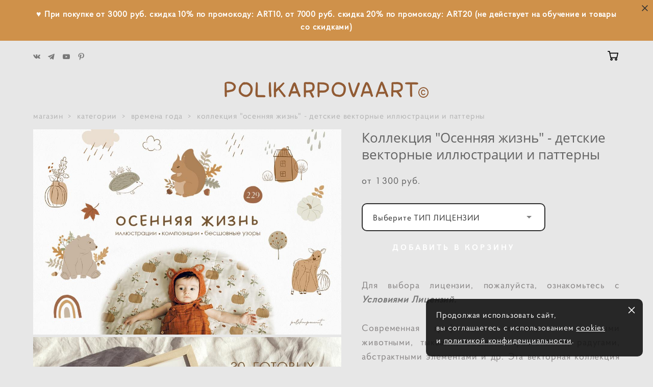

--- FILE ---
content_type: text/html; charset=UTF-8
request_url: https://polikarpovaart.ru/shop/autumn_life
body_size: 115652
content:
<!-- Vigbo-cms //cdn-st2.vigbo.com/u132436/112326/ olsen -->
<!DOCTYPE html>
<html lang="ru">
<head>
    <script>var _createCookie=function(e,o,t){var i,n="";t&&((i=new Date).setTime(i.getTime()+864e5*t),n="; expires="+i.toGMTString()),document.cookie=e+"="+o+n+"; path=/"};function getCookie(e){e=document.cookie.match(new RegExp("(?:^|; )"+e.replace(/([\.$?*|{}\(\)\[\]\\\/\+^])/g,"\\$1")+"=([^;]*)"));return e?decodeURIComponent(e[1]):void 0}"bot"==getCookie("_gphw_mode")&&_createCookie("_gphw_mode","humen",0);</script>
    <meta charset="utf-8">
<title>Коллекция "Осенняя Жизнь" - детские векторные иллюстрации и паттерны от polikarpovaart</title>
<meta name="keywords" content="Коллекция &quot;Осенняя жизнь&quot; - детские векторные иллюстрации и паттерны, Времена года." />
<meta name="description" content="Векторная коллекция иллюстраций и бесшовных паттернов с лесными животными, тыквами, осенними листьями. Идеально для детских товаров. Подходит для коммерческого использования" />
    <meta property="og:title" content="Коллекция &quot;Осенняя Жизнь&quot; - детские векторные иллюстрации и паттерны от polikarpovaart" />
    <meta property="og:description" content="Векторная коллекция иллюстраций и бесшовных паттернов с лесными животными, тыквами, осенними листьями. Идеально для детских товаров. Подходит для коммерческого использования" />
    <meta property="og:url" content="https://polikarpovaart.ru/shop/autumn_life" />
    <meta property="og:type" content="website" />
        <meta property="og:image" content="//cdn-sh1.vigbo.com/shops/206936/products/21787366/images/3-5ff7bf35229c760d099bce2f804412fe.jpg" />
        <meta property="og:image" content="//cdn-st2.vigbo.com/u132436/112326/logo/u-fecf66e47e67aad755eec8662f0f9443@2x.png" />
        <meta property="og:image" content="//cdn-sh1.vigbo.com/shops/206936/products/21787366/images/3-2d3546f7e28b366159b32d8575ccf210.jpg" />

<meta name="viewport" content="width=device-width, initial-scale=1">


	<link rel="shortcut icon" href="//cdn-st2.vigbo.com/u132436/112326/favicon.ico?ver=66c9c3a4de0af" type="image/x-icon" />

<!-- Blog RSS -->

<!-- Preset CSS -->
    <!-- Preset CSS Variables -->
        <style class="presetStyleVariables">:root {--PRESET-FONT--f__h1-font-family:"Proba Pro"; --PRESET-FONT--f__h1-font-size:38px; --PRESET-FONT--f__h1-line-height:1.3; --PRESET-FONT--f__h1-font-weight:400; --PRESET-FONT--f__h1-letter-spacing:0em; --PRESET-FONT--f__h1-font-style:normal; --PRESET-FONT--f__h1-text-transform:none; --PRESET-FONT--f__h2-font-family:"Open Sans"; --PRESET-FONT--f__h2-font-size:26px; --PRESET-FONT--f__h2-line-height:1.3; --PRESET-FONT--f__h2-font-weight:400; --PRESET-FONT--f__h2-letter-spacing:0em; --PRESET-FONT--f__h2-font-style:normal; --PRESET-FONT--f__h2-text-transform:none; --PRESET-FONT--f__h3-font-family:"Proba Pro"; --PRESET-FONT--f__h3-font-size:28px; --PRESET-FONT--f__h3-line-height:1.4; --PRESET-FONT--f__h3-font-weight:400; --PRESET-FONT--f__h3-letter-spacing:0em; --PRESET-FONT--f__h3-font-style:normal; --PRESET-FONT--f__h3-text-transform:none; --PRESET-FONT--f__h4-font-family:"HK Grotesk"; --PRESET-FONT--f__h4-font-size:16px; --PRESET-FONT--f__h4-line-height:2; --PRESET-FONT--f__h4-font-weight:700; --PRESET-FONT--f__h4-letter-spacing:0.25em; --PRESET-FONT--f__h4-font-style:normal; --PRESET-FONT--f__h4-text-transform:uppercase; --PRESET-FONT--f__1-font-family:"Proba Pro"; --PRESET-FONT--f__1-font-size:22px; --PRESET-FONT--f__1-line-height:1.6; --PRESET-FONT--f__1-font-weight:400; --PRESET-FONT--f__1-letter-spacing:0.05em; --PRESET-FONT--f__1-font-style:normal; --PRESET-FONT--f__1-text-transform:none; --PRESET-FONT--f__2-font-family:"Proba Pro"; --PRESET-FONT--f__2-font-size:18px; --PRESET-FONT--f__2-line-height:1.6; --PRESET-FONT--f__2-font-weight:400; --PRESET-FONT--f__2-letter-spacing:0.05em; --PRESET-FONT--f__2-font-style:normal; --PRESET-FONT--f__2-text-transform:none; --PRESET-FONT--f__3-font-family:"Proba Pro"; --PRESET-FONT--f__3-font-size:16px; --PRESET-FONT--f__3-line-height:1.6; --PRESET-FONT--f__3-font-weight:400; --PRESET-FONT--f__3-letter-spacing:0.05em; --PRESET-FONT--f__3-font-style:normal; --PRESET-FONT--f__3-text-transform:none; }</style>
    <style class="presetStorage"></style>
    
    <script>
        window.use_preset = true;
    </script>
            <script>
            const typeStorage = "presetStorage";
            const typeStyles = "presetStyleVariables";
            let updatePresetStorageStyle = function() {
              document.getElementsByClassName(typeStorage)[0].innerText = localStorage.getItem(typeStyles)
            };
            updatePresetStorageStyle();
            window.addEventListener("storage", function(e) {
                if (e.key === typeStyles) {
                    updatePresetStorageStyle();
                }
            });
        </script>
    

<script>
    window.cdn_paths = {};
    window.cdn_paths.modules = '//cdn-s.vigbo.com/cms/kevin2/site/' + 'dev/scripts/site/';
    window.cdn_paths.site_scripts = '//cdn-s.vigbo.com/cms/kevin2/site/' + 'dev/scripts/';
</script>
    <link href="https://fonts.googleapis.com/css?family=Abel|Alegreya:400,400i,700,700i,800,800i,900,900i|Alex+Brush|Amatic+SC:400,700|Andika|Anonymous+Pro:400i,700i|Anton|Arimo:400,400i,700,700i|Arsenal:400,400i,700,700i|Asap:400,400i,500,500i,600,600i,700,700i|Bad+Script|Baumans|Bitter:100,100i,200,200i,300,300i,400i,500,500i,600,600i,700i,800,800i,900,900i|Brygada+1918:400,700,400i,700i|Cactus+Classical+Serif|Carlito:400,700,400i,700i|Chocolate+Classical+Sans|Comfortaa:300,400,500,600,700|Commissioner:100,200,300,400,500,600,700,800,900|Cormorant:300i,400i,500,500i,600,600i,700i|Cormorant+Garamond:300i,400i,500,500i,600,600i,700i|Cormorant+Infant:300i,400i,500,500i,600,600i,700i|Cousine:400,400i,700,700i|Crafty+Girls|Cuprum:400,400i,700,700i|Days+One|Dela+Gothic+One|Delius+Unicase:400,700|Didact+Gothic|Dosis|EB+Garamond:400i,500,500i,600,600i,700i,800,800i|Euphoria+Script|Exo|Exo+2:100,100i,200,200i,300i,400i,500,500i,600,600i,700i,800,800i,900,900i|Federo|Fira+Code:300,500,600|Fira+Sans:100,100i,200,200i,300i,400i,500,500i,600,600i,700i,800,800i,900,900i|Fira+Sans+Condensed:100,100i,200,200i,300i,400i,500,500i,600,600i,700i,800,800i,900,900i|Forum|Gentium+Book+Plus:400,700,400i,700i|Gentium+Plus:400,700,400i,700i|Geologica:100,200,300,400,500,600,700,800,900|Glegoo:400,700|Golos+Text:400,500,600,700,800,900|Gudea:400,400i,700|Handlee|IBM+Plex+Mono:100,100i,200,200i,300i,400i,500,500i,600,600i,700i|IBM+Plex+Sans:100,100i,200,200i,300i,400i,500,500i,600,600i,700i|IBM+Plex+Serif:100,100i,200,200i,300,300i,400,400i,500,500i,600,600i,700,700i|Inter:100,200,300,400,500,600,700,800,900|Inter+Tight:100,200,300,400,500,600,700,800,900,100i,200i,300i,400i,500i,600i,700i,800i,900i|Istok+Web:400,400i,700,700i|JetBrains+Mono:100,100i,200,200i,300,300i,400,400i,500,500i,600,600i,700,700i,800,800i|Jost:100,100i,200,200i,300,300i,400,400i,500,500i,600,600i,700,700i,800,800i,900,900i|Jura:400,300,500,600,700|Kelly+Slab|Kranky|Krona+One|Leckerli+One|Ledger|Liter|Lobster|Lora:400,400i,700,700i,500,500i,600,600i|Lunasima:400,700|Manrope:200,300,400,500,600,700,800|Marck+Script|Marko+One|Marmelad|Merienda+One|Merriweather:300i,400i,700i,900,900i|Moderustic:300,400,500,600,700,800|Montserrat:300i,400i,500,500i,600,600i,700i,800,800i,900,900i|Montserrat+Alternates:100,100i,200,200i,300,300i,400,400i,500,500i,600,600i,700,700i,800,800i,900,900i|Mulish:200,300,400,500,600,700,800,900,200i,300i,400i,500i,600i,700i,800i,900i|Neucha|Noticia+Text:400,400i,700,700i|Noto+Sans:400,400i,700,700i|Noto+Sans+Mono:100,200,300,400,500,600,700,800,900|Noto+Serif:400,400i,700,700i|Noto+Serif+Display:100,200,300,400,500,600,700,800,900,100i,200i,300i,400i,500i,600i,700i,800i,900i|Nova+Flat|Nova+Oval|Nova+Round|Nova+Slim|Nunito:400,200,200i,300,300i,400i,600,600i,700,700i,800,800i,900,900i|Old+Standard+TT:400i|Open+Sans:300i,400i,600,600i,700i,800,800i|Open+Sans+Condensed:300,300i,700|Oranienbaum|Original+Surfer|Oswald:200,500,600|Oxygen:300|Pacifico|Philosopher:400,400i,700,700i|Piazzolla:100,200,300,400,500,600,700,800,900,100i,200i,300i,400i,500i,600i,700i,800i,900i|Play:400,700|Playfair+Display:400,700,400i,500,500i,600,600i,700i,800,800i,900,900i|Playfair+Display+SC|Poiret+One|Press+Start+2P|Prosto+One|PT+Mono|PT+Sans:400i,700i|PT+Sans+Caption:400,700|PT+Sans+Narrow:400,700|PT+Serif:400i,700i|PT+Serif+Caption:400,400i|Quicksand|Raleway:100,100i,300i,400i,500,500i,600,600i,700i,800,800i,900,900i|Roboto:100,100i,300i,400i,500,500i,700i,900,900i|Roboto+Condensed:300i,400i,700i|Roboto+Mono:100,100i,200,200i,300,300i,400,400i,500,500i,600,600i,700,700i|Roboto+Slab:100,200,500,600,800,900|Rochester|Rokkitt:400,100,300,500,600,700,800,900|Rubik:300i,400i,500,500i,600,600i,700i,800,800i,900,900i|Ruslan+Display|Russo+One|Salsa|Satisfy|Scada:400,400i,700,700i|Snippet|Sofia|Source+Code+Pro:200,300,400,500,600,700,900|Source+Sans+Pro:200,300,400,600,700,900|Source+Serif+Pro:200,200i,300,300i,400,400i,600,600i,700,700i,900,900i|Spectral:200,200i,300,300i,400,400i,500,500i,600,600i,700,700i,800,800i|Stint+Ultra+Expanded|STIX+Two+Text:400,700,400i,700i|Syncopate|Tenor+Sans|Tinos:400,400i,700,700i|Trochut|Ubuntu:300i,400i,500,500i,700i|Ubuntu+Condensed|Ubuntu+Mono:400,400i,700,700i|Unbounded:200,300,400,500,600,700,800,900|Underdog|Unkempt:400,700|Voces|Wix+Madefor+Display:400,500,600,700,800|Wix+Madefor+Text:400,500,600,700,800,400i,500i,600i,700i,800i|Yeseva+One|Ysabeau:100,200,300,400,500,600,700,800,900,100i,200i,300i,400i,500i,600i,700i,800i,900i|Ysabeau+Infant:100,200,300,400,500,600,700,800,900,100i,200i,300i,400i,500i,600i,700i,800i,900i|Ysabeau+Office:100,200,300,400,500,600,700,800,900,100i,200i,300i,400i,500i,600i,700i,800i,900i|Ysabeau+SC:100,200,300,400,500,600,700,800,900|Zen+Old+Mincho&display=swap&subset=cyrillic" rel="stylesheet">
    <!-- Preconnect resource -->
    <link rel="preconnect" href="https://polikarpovaart.ru/">
    <link rel="preconnect" href="//cdn-s.vigbo.com/cms/kevin2/site/">
    <link rel="preconnect" href="//cdn-sh.vigbo.com">

    <!-- Preload JS -->
    <link rel="preload" as="script" href="//cdn-s.vigbo.com/cms/kevin2/site/dev/scripts/vendor/jquery-3.3.1.min.js?ver=uzimSt">
    <link rel="preload" as="script" href="//cdn-s.vigbo.com/cms/kevin2/site/prod/js/site.js?ver=uzimSt">

            <!-- React Preload JS -->
        <link rel="preload" as="script" href="//cdn-s.vigbo.com/cms/kevin2/site/prod/js/runtime-main.js?ver=uzimSt">
        <link rel="preload" as="script" href="//cdn-s.vigbo.com/cms/kevin2/site/prod/js/main.chunk.js?ver=uzimSt">
    
    <!-- CORE CSS -->
    
        <!-- SHOP CSS -->
    <link rel="preload" as="style" onload="this.onload=null;this.rel='stylesheet'" href="//cdn-sh.vigbo.com/vigbo-cms/styles/prod/build_shop_front.css?v=yoi6fA">
    <noscript>
        <link rel="stylesheet" type="text/css" href="//cdn-sh.vigbo.com/vigbo-cms/styles/prod/build_shop_front.css?v=yoi6fA">
    </noscript>
    
    <!-- SITE CSS -->
    <link rel="preload" as="style" onload="this.onload=null;this.rel='stylesheet'" href="//cdn-s.vigbo.com/cms/kevin2/site/prod/css/build_cms_front.css?v=yoi6fA">
    <noscript>
        <link rel="stylesheet" type="text/css" href="//cdn-s.vigbo.com/cms/kevin2/site/prod/css/build_cms_front.css?v=yoi6fA">
    </noscript>

        <!-- CUSTOM SHOP CSS -->
    <link rel="preload" as="style" onload="this.onload=null;this.rel='stylesheet'" href="https://polikarpovaart.ru/css/custom-shop.css?v=46.1093">
    <noscript>
        <link rel="stylesheet" type="text/css" href="https://polikarpovaart.ru/css/custom-shop.css?v=46.1093">
    </noscript>
    
        <!-- React styles -->
    <link rel="preload" as="style" onload="this.onload=null;this.rel='stylesheet'" href="//cdn-s.vigbo.com/cms/kevin2/site/prod/css/main.chunk.css?ver=uzimSt">
    <noscript>
        <link rel="stylesheet" type="text/css" href="//cdn-s.vigbo.com/cms/kevin2/site/prod/css/main.chunk.css?ver=uzimSt">
    </noscript>
    <!-- /React styles -->
    
    <!-- LIFE CHANGED CSS -->
            <link rel="preload" as="style" onload="this.onload=null;this.rel='stylesheet'" href="https://polikarpovaart.ru/css/custom.css?v=46.1093">
        <noscript>
            <link rel="stylesheet" type="text/css" href="https://polikarpovaart.ru/css/custom.css?v=46.1093">
        </noscript>
    
    
                
    
    
    <meta name="mailru-domain" content="FDJkjM8kI1YW101h" />
<meta name="yandex-verification" content="23afd8178b068025" />
<meta name="yandex-verification" content="b9c82df0032d1552" />
<meta name="yandex-verification" content="7dcf586db733f179" />

<meta name="mailru-domain" content="FDJkjM8kI1YW101h" />

<meta name="p:domain_verify" content="ca65dd1b24f5a579e63eef67071ccf77"/>

<meta name="p:domain_verify" content="ca65dd1b24f5a579e63eef67071ccf77"/>



<meta name="yandex-verification" content="b5d3e67ca91e33b5" />    <style>
    .adaptive-desktop .custom__content--max-width,
    .adaptive-desktop .md-infoline__wrap {
        max-width: 100%;
    }
</style>
    <script src="//cdn-s.vigbo.com/cms/kevin2/site/dev/scripts/vendor/jquery-3.3.1.min.js?ver=uzimSt"></script>

    </head>


	



    <body data-template="olsen" class="f__preset-box f__site f__2 loading locale_ru olsen mod--search-disable mod--img-logo mod--menu-transparent mod--header-static mod--menu-action-on-scroll mod--menu-fixed-on-scroll mod--menu-align-content mod--infoline-cross-enable protect-images desktop mod--shop-page adaptive-desktop mod--horizontal-menu mod--infoline-enable bot-version js--loading-cascade mod--font-preset layout-logo-bottom--icons-right--social-left   " data-preview="">

    <!-- +Share Body Code -->    <!-- Yandex.Metrika counter -->
<script type="text/javascript" >
   (function(m,e,t,r,i,k,a){m[i]=m[i]||function(){(m[i].a=m[i].a||[]).push(arguments)};
   m[i].l=1*new Date();
   for (var j = 0; j < document.scripts.length; j++) {if (document.scripts[j].src === r) { return; }}
   k=e.createElement(t),a=e.getElementsByTagName(t)[0],k.async=1,k.src=r,a.parentNode.insertBefore(k,a)})
   (window, document, "script", "https://mc.yandex.ru/metrika/tag.js", "ym");

   ym(94774956, "init", {
        clickmap:true,
        trackLinks:true,
        accurateTrackBounce:true
   });
</script>
<noscript><div><img src="https://mc.yandex.ru/watch/94774956" style="position:absolute; left:-9999px;" alt="" /></div></noscript>
<!-- /Yandex.Metrika counter -->    <!-- -Share Body Code -->
    
                        <!-- Инфополоса -->
            <div id="md-infoline" class="md-infoline js--infoline  ">
                    <div class="md-infoline__close" data-infoline-close>
            <svg width="12px" height="12px" viewBox="0 0 12 12">
                <g stroke="none" stroke-width="1" fill="none" fill-rule="evenodd">
                    <g  transform="translate(-893.000000, -308.000000)" fill="currentColor" fill-rule="nonzero">
                        <path d="M898.46967,313.46967 L899.53033,313.46967 L899,312.93934 L898.46967,313.46967 L897.93934,314 L893.46967,309.53033 C892.762563,308.823223 893.823223,307.762563 894.53033,308.46967 L899,312.93934 L903.46967,308.46967 C904.176777,307.762563 905.237437,308.823223 904.53033,309.53033 L900.06066,314 L904.53033,318.46967 C905.237437,319.176777 904.176777,320.237437 903.46967,319.53033 L899,315.06066 L894.53033,319.53033 C893.823223,320.237437 892.762563,319.176777 893.46967,318.46967 L897.93934,314 L898.46967,313.46967 Z M899.53033,313.46967 L899,312.93934 L898.46967,313.46967 L899.53033,313.46967 C899.237437,313.176777 898.762563,313.176777 898.46967,313.46967 L899.53033,313.46967 Z"></path>
                    </g>
                </g>
            </svg>
        </div>
                <div class="md-infoline__cont f__3">
            <div class="md-infoline__wrap custom__content--max-width">
                                <p class="f__3 f__mt-0 f__mb-0" style="text-align: center;"><strong>&hearts; При покупке от 3000 руб. скидка 10% по промокоду: ART10, от 7000 руб. скидка 20% по промокоду: ART20 (не действует на обучение и товары со скидками)</strong></p>                            </div>
        </div>
    
</div>
    <div class="md-infoline-assets">
        <script>
            let infolineTypeTpl = 'tech'; /* Миграция и смена дизайна*/
			const infolineDBVersionTpl = "75";
            let infoscripeStorage = localStorage.getItem('infostripe');
            const infostripeData = JSON.parse(infoscripeStorage);
			let infolineinfolineFirstJSTpl = false;

            if(!infoscripeStorage || (infoscripeStorage && (infostripeData.version !== infolineDBVersionTpl))) {
                infolineinfolineFirstJSTpl = true;
                $('body').addClass('is--infoline-firstopen');
            }
        </script>
        <script>
			infolineTypeTpl = 'user'; /* Используется обычной полосой */
			const infolineCrossSettingTpl = "true";
        </script>
<style>
    .md-infoline__cont {
    padding-top: 15px;
    padding-bottom: 15px;
}
    .md-infoline {
        background: #cf914a;
    }
.md-infoline__close svg path {
        fill: #303030;
    }
/* Цвет крестика не используется после задачи MAIN-3592
.md-infoline__close:hover svg path  {
        fill: ;
    }
*/
</style>
        </div>

                <div class="l-wrap js-wrap">

    <header data-modification="with-non-fixed-block" class="l-header l-header-main js-header-main layout-logo-bottom--icons-right--social-left  ">
    <div  class="l-header__wrapper mod--show-menu-after-logo-load">

            <div class="l-header__row">

                <div data-modification-el="0" class="l-header__col0 l-header__col l-header__mobile--box"><!-- mobile menu -->
                    <!-- basket icon for mobile -->
                                            <div class="md-menu__icons mod--right md-menu__li-l1">
                            <!-- Если есть поиск или корзина -->
    <div class="l-header__icons--box f__menu">
        &nbsp; <!-- для выравнивания по вертикали (дублирует размер шрифта) -->

        <div class="l-header__icons--wrap">
            <div class="js--iconBasketWrapper" >
                 <!-- если не только Поиск и есть Магазин -->
                    <!-- то выводим корзину -->
                    <div class="js--iconBasketView shop_page l-header__icon l-header__icon--cart" >
                        <a href='/shop/cart' class='shop-basket--box lnk-cart design_editor-icons' data-id='shop-cart-widget'>
                            <span class='shop-basket'>
                                                                    <!-- Basket 05 -->
                                    <svg xmlns="http://www.w3.org/2000/svg" viewBox="0 0 18.5 17.5"><polyline class="basket-svg-style basket-svg-edit-round" points="0.75 1.63 3.13 1.63 5.51 12.59 15.95 12.59 17.75 4.63 4.3 4.63"/><ellipse class="basket-svg-style basket-svg-edit-limit" cx="6.64" cy="15.42" rx="1.36" ry="1.33"/><ellipse class="basket-svg-style basket-svg-edit-limit" cx="14.59" cy="15.42" rx="1.36" ry="1.33"/></svg>

                                                            </span>
                            <span class='shop-cart-widget-amount'>
                                                            </span>
                        </a>
                    </div>
                
            </div>

                    </div>

        <!-- Add separator -->
                <div class="md-menu__li-l1 menu-item md-menu__separator f__menu">
                      </div>
                <!-- -->
    </div>
                        </div>
                                    </div>
                <div data-modification-el="0"  class="js--menu-floating l-header__col l-header__desktop-menu mod--effect-move-from-top">

                    <div class="l-header__cont custom__content--max-width">
                        <div class="l-header__row">
                            <div class="l-header__col2 l-header__col l-header__menu--box ">
                                <div class="l-header__menu--cont">
                                    <div class="l-header__row">
                                        <div class="l-header__top-line--box">
                                            <div class="l-header__col l-header__social-col">
                                                <div class="social-icons social-icons--header">
                                                    <div class="social-icons-wrapper">
                                                                                                                    <div class="social-icon-box">
                                                                <a class="md-menu__main--color" href="https://vk.com/polikarpovaart" target="_blank" rel="noopener noreferrer"><i class="widget-social-icon-vkontakte"></i></a>
                                                            </div>
                                                                                                                    <div class="social-icon-box">
                                                                <a class="md-menu__main--color" href="https://t.me/polikarpovaart" target="_blank" rel="noopener noreferrer"><i class="widget-social-icon-telegram"></i></a>
                                                            </div>
                                                                                                                    <div class="social-icon-box">
                                                                <a class="md-menu__main--color" href="https://www.youtube.com/@polikarpovaart_" target="_blank" rel="noopener noreferrer"><i class="widget-social-icon-youtube"></i></a>
                                                            </div>
                                                                                                                    <div class="social-icon-box">
                                                                <a class="md-menu__main--color" href="https://www.pinterest.ru/polikarpovaart/" target="_blank" rel="noopener noreferrer"><i class="widget-social-icon-pinterest"></i></a>
                                                            </div>
                                                                                                            </div>
                                                </div>
                                            </div>
                                            <div class="l-header__col l-header__menu-col">
                                                <nav class='md-menu clearfix' data-menu-type="origin">
                                                    			<ul class="menu md-menu__main js--menu__main is--level1 		 mod--menu_center"><li  id="6315432" data-id="6315432" class="md-menu__li-l1 menu-item js--menu__li-l1 "><a class="md-menu__href-l1 is--link-level1 f__menu  big-height5" href="https://polikarpovaart.ru/"  >ГЛАВНАЯ</a></li><li class="md-menu__li-l1 menu-item md-menu__separator f__menu"></li><li  id="6058203" data-id="6058203" class="md-menu__li-l1 menu-item js--menu__li-l1 "><a class="md-menu__href-l1 is--link-level1 f__menu  big-height5" href="https://polikarpovaart.ru/about"  >ОБ АВТОРЕ</a></li><li class="md-menu__li-l1 menu-item md-menu__separator f__menu"></li><li  id="6873224" data-id="6873224" class="md-menu__li-l1 menu-item js--menu__li-l1 "><a class="md-menu__href-l1 is--link-level1 f__menu  big-height5" href="https://learn.polikarpovaart.ru" rel="ext noopener noreferrer" target="_blank">ОБУЧЕНИЕ</a></li><li class="md-menu__li-l1 menu-item md-menu__separator f__menu"></li><li  id="6058205" data-id="6058205" class="md-menu__li-l1 menu-item js--menu__li-l1  active"><a class="md-menu__href-l1 is--link-level1 f__menu mod--href-l1__shop js--shop-categories-link  big-height5" data-name="МАГАЗИН" data-url="shop" href="https://polikarpovaart.ru/shop"  >МАГАЗИН</a></li><li class="md-menu__li-l1 menu-item md-menu__separator f__menu"></li><li  id="6315459" data-id="6315459" class="md-menu__li-l1 menu-item js--menu__li-l1 "><a class="md-menu__href-l1 is--link-level1 f__menu  big-height5" href="https://polikarpovaart.ru/free_goodies"  >ПОДАРКИ</a></li><li class="md-menu__li-l1 menu-item md-menu__separator f__menu"></li><li  id="6058199" data-id="6058199" class="md-menu__li-l1 menu-item js--menu__li-l1  with-sub"><a class="md-menu__href-l1 js--menu-mobile-sildetoggle is--link-level1 f__menu   big-height5" href="https://polikarpovaart.ru/contacts"  >ИНФО</a><div class="md-menu__wrap-l2 js--menu-submenu" id="sub-6058199" data-parent-id="6058199"><ul class="mod--submenu-center js--menu-submenu__ul mod--custom-scrollbar__not-mac"><li class="md-menu__li-l2 "><a class="md-menu__href-l2 f__sub-menu" href="https://polikarpovaart.ru/contacts"  >• Контакты</a></li><li class="md-menu__li-l2 "><a class="md-menu__href-l2 f__sub-menu" href="https://polikarpovaart.ru/download"  >• Как скачать покупку</a></li><li class="md-menu__li-l2 "><a class="md-menu__href-l2 f__sub-menu" href="https://polikarpovaart.ru/payment_delivery_refund"  >• Оплата, доставка и возврат</a></li><li class="md-menu__li-l2 "><a class="md-menu__href-l2 f__sub-menu" href="https://polikarpovaart.ru/license_terms"  >• Условия лицензий</a></li><li class="md-menu__li-l2 "><a class="md-menu__href-l2 f__sub-menu" href="https://polikarpovaart.ru/license_agreement"  >• Лицензионное соглашение</a></li></ul></div></li><li class="md-menu__li-l1 menu-item md-menu__separator f__menu"></li><li  id="6126640" data-id="6126640" class="md-menu__li-l1 menu-item js--menu__li-l1 "><a class="md-menu__href-l1 is--link-level1 f__menu  big-height5" href="https://polikarpovaart.ru/blog"  >БЛОГ</a></li><li class="md-menu__li-l1 menu-item md-menu__separator f__menu"></li><li  id="6331396" data-id="6331396" class="md-menu__li-l1 menu-item js--menu__li-l1 "><a class="md-menu__href-l1 is--link-level1 f__menu  big-height5" href="https://polikarpovaart.com" rel="ext noopener noreferrer" >ENGLISH WEBSITE</a></li><li class="md-menu__li-l1 menu-item md-menu__separator f__menu"></li></ul><div class="md-menu-mobile__socials social-icons"><div class="social-icons-wrapper"><div class="social-icon-box"><a class="md-menu__main--color" href="https://vk.com/polikarpovaart" target="_blank" rel="noopener noreferrer"><i class="widget-social-icon-vkontakte"></i></a></div><div class="social-icon-box"><a class="md-menu__main--color" href="https://t.me/polikarpovaart" target="_blank" rel="noopener noreferrer"><i class="widget-social-icon-telegram"></i></a></div><div class="social-icon-box"><a class="md-menu__main--color" href="https://www.youtube.com/@polikarpovaart_" target="_blank" rel="noopener noreferrer"><i class="widget-social-icon-youtube"></i></a></div><div class="social-icon-box"><a class="md-menu__main--color" href="https://www.pinterest.ru/polikarpovaart/" target="_blank" rel="noopener noreferrer"><i class="widget-social-icon-pinterest"></i></a></div></div></div>                                                </nav>
                                            </div>
                                            <div class="l-header__col">
                                                    <div class="js--menu-icons md-menu__icons shop_page" >
                                                        <!-- Если есть поиск или корзина -->
    <div class="l-header__icons--box f__menu">
        &nbsp; <!-- для выравнивания по вертикали (дублирует размер шрифта) -->

        <div class="l-header__icons--wrap">
            <div class="js--iconBasketWrapper" >
                 <!-- если не только Поиск и есть Магазин -->
                    <!-- то выводим корзину -->
                    <div class="js--iconBasketView shop_page l-header__icon l-header__icon--cart" >
                        <a href='/shop/cart' class='shop-basket--box lnk-cart design_editor-icons' data-id='shop-cart-widget'>
                            <span class='shop-basket'>
                                                                    <!-- Basket 05 -->
                                    <svg xmlns="http://www.w3.org/2000/svg" viewBox="0 0 18.5 17.5"><polyline class="basket-svg-style basket-svg-edit-round" points="0.75 1.63 3.13 1.63 5.51 12.59 15.95 12.59 17.75 4.63 4.3 4.63"/><ellipse class="basket-svg-style basket-svg-edit-limit" cx="6.64" cy="15.42" rx="1.36" ry="1.33"/><ellipse class="basket-svg-style basket-svg-edit-limit" cx="14.59" cy="15.42" rx="1.36" ry="1.33"/></svg>

                                                            </span>
                            <span class='shop-cart-widget-amount'>
                                                            </span>
                        </a>
                    </div>
                
            </div>

                    </div>

        <!-- Add separator -->
                <div class="md-menu__li-l1 menu-item md-menu__separator f__menu">
                      </div>
                <!-- -->
    </div>
                                                    </div>
                                            </div>
                                        </div>
                                    </div>
                                </div>


                            </div>

                        </div>
                    </div>

                    <div class="l-header__cont mod--change-cont">
                        <div class="l-header__row">
                            <div class="l-header__col hide-tablet hide-mobile"><div class="l-header__decorate-line custom__header-decorate-line"></div></div>
                        </div>
                    </div>
                </div>
                <div data-modification-el="1" class="l-header__col1 l-header__col l-header__logo--box custom__header-padding-y">
                    <div class="l-header__logo--cont">
                        <div id='logoWrap' class='logo__wrap' data-lt="" >
                            
<div class="logo logo-image">
	<a href="https://polikarpovaart.ru/">
		

			
			<img src="[data-uri]"
				 data-src="//cdn-st2.vigbo.com/u132436/112326/logo/u-fecf66e47e67aad755eec8662f0f9443.png?v=46.1093"
				 alt=""
				 title=""
				 class="copy-protect mod--has-logo2x mod--has-logo1x "
				 						data-src2x="//cdn-st2.vigbo.com/u132436/112326/logo/u-fecf66e47e67aad755eec8662f0f9443@2x.png?v=46.1093"
						data-width2x="200"
				 			/>
			</a>

</div>
                        </div>
                    </div>
                </div>

                <div class="l-header__col3 l-header__col l-header__ham--box" data-count-pages="8">
    <div class="md-menu__hamburger js-mob-menu-open">
        <svg height="20px" xmlns="http://www.w3.org/2000/svg" viewBox="0 0 18 17.5"><line class="hamburger-svg-style" y1="1" x2="18" y2="1"/><line class="hamburger-svg-style" y1="7" x2="18" y2="7"/><line class="hamburger-svg-style" y1="13" x2="18" y2="13"/></svg>
    </div>
</div>
            </div>

    </div>
</header>




        <!-- Mobile menu -->
        <!-- mobile menu -->
<div  data-menu-type="mobile" data-custom-scroll data-set-top="stay-in-window" class="custom__header-decorate-line mod--custom-scroll-hidden mod--custom-scroll-resize md-menu--mobile js--menu--mobile mod--set-top--stop-mobile">
    <div class="md-menu--mobile__cont js--menu-mobile__cont">
                <div class="md-menu__icons mod--right md-menu__li-l1 js--menu__li-l1">
            <!-- Если есть поиск или корзина -->
    <div class="l-header__icons--box f__menu">
        &nbsp; <!-- для выравнивания по вертикали (дублирует размер шрифта) -->

        <div class="l-header__icons--wrap">
            <div class="js--iconBasketWrapper" >
                 <!-- если не только Поиск и есть Магазин -->
                    <!-- то выводим корзину -->
                    <div class="js--iconBasketView shop_page l-header__icon l-header__icon--cart" >
                        <a href='/shop/cart' class='shop-basket--box lnk-cart design_editor-icons' data-id='shop-cart-widget'>
                            <span class='shop-basket'>
                                                                    <!-- Basket 05 -->
                                    <svg xmlns="http://www.w3.org/2000/svg" viewBox="0 0 18.5 17.5"><polyline class="basket-svg-style basket-svg-edit-round" points="0.75 1.63 3.13 1.63 5.51 12.59 15.95 12.59 17.75 4.63 4.3 4.63"/><ellipse class="basket-svg-style basket-svg-edit-limit" cx="6.64" cy="15.42" rx="1.36" ry="1.33"/><ellipse class="basket-svg-style basket-svg-edit-limit" cx="14.59" cy="15.42" rx="1.36" ry="1.33"/></svg>

                                                            </span>
                            <span class='shop-cart-widget-amount'>
                                                            </span>
                        </a>
                    </div>
                
            </div>

                    </div>

        <!-- Add separator -->
                <div class="md-menu__li-l1 menu-item md-menu__separator f__menu">
                      </div>
                <!-- -->
    </div>
        </div>
        
        			<ul class="menu md-menu__main js--menu__main is--level1 		 mod--menu_center"><li  id="6315432" data-id="6315432" class="md-menu__li-l1 menu-item js--menu__li-l1 "><a class="md-menu__href-l1 is--link-level1 f__menu  big-height5" href="https://polikarpovaart.ru/"  >ГЛАВНАЯ</a></li><li  id="6058203" data-id="6058203" class="md-menu__li-l1 menu-item js--menu__li-l1 "><a class="md-menu__href-l1 is--link-level1 f__menu  big-height5" href="https://polikarpovaart.ru/about"  >ОБ АВТОРЕ</a></li><li  id="6873224" data-id="6873224" class="md-menu__li-l1 menu-item js--menu__li-l1 "><a class="md-menu__href-l1 is--link-level1 f__menu  big-height5" href="https://learn.polikarpovaart.ru" rel="ext noopener noreferrer" target="_blank">ОБУЧЕНИЕ</a></li><li  id="6058205" data-id="6058205" class="md-menu__li-l1 menu-item js--menu__li-l1  active"><a class="md-menu__href-l1 is--link-level1 f__menu mod--href-l1__shop js--shop-categories-link  big-height5" data-name="МАГАЗИН" data-url="shop" href="https://polikarpovaart.ru/shop"  >МАГАЗИН</a></li><li  id="6315459" data-id="6315459" class="md-menu__li-l1 menu-item js--menu__li-l1 "><a class="md-menu__href-l1 is--link-level1 f__menu  big-height5" href="https://polikarpovaart.ru/free_goodies"  >ПОДАРКИ</a></li><li  id="6058199" data-id="6058199" class="md-menu__li-l1 menu-item js--menu__li-l1  with-sub"><a class="md-menu__href-l1 js--menu-mobile-sildetoggle is--link-level1 f__menu   big-height5" href="https://polikarpovaart.ru/contacts"  >ИНФО</a><div class="md-menu__wrap-l2 js--menu-submenu" id="sub-6058199" data-parent-id="6058199"><ul class="mod--submenu-center js--menu-submenu__ul mod--custom-scrollbar__not-mac"><li class="md-menu__li-l2 "><a class="md-menu__href-l2 f__sub-menu" href="https://polikarpovaart.ru/contacts"  >• Контакты</a></li><li class="md-menu__li-l2 "><a class="md-menu__href-l2 f__sub-menu" href="https://polikarpovaart.ru/download"  >• Как скачать покупку</a></li><li class="md-menu__li-l2 "><a class="md-menu__href-l2 f__sub-menu" href="https://polikarpovaart.ru/payment_delivery_refund"  >• Оплата, доставка и возврат</a></li><li class="md-menu__li-l2 "><a class="md-menu__href-l2 f__sub-menu" href="https://polikarpovaart.ru/license_terms"  >• Условия лицензий</a></li><li class="md-menu__li-l2 "><a class="md-menu__href-l2 f__sub-menu" href="https://polikarpovaart.ru/license_agreement"  >• Лицензионное соглашение</a></li></ul></div></li><li  id="6126640" data-id="6126640" class="md-menu__li-l1 menu-item js--menu__li-l1 "><a class="md-menu__href-l1 is--link-level1 f__menu  big-height5" href="https://polikarpovaart.ru/blog"  >БЛОГ</a></li><li  id="6331396" data-id="6331396" class="md-menu__li-l1 menu-item js--menu__li-l1 "><a class="md-menu__href-l1 is--link-level1 f__menu  big-height5" href="https://polikarpovaart.com" rel="ext noopener noreferrer" >ENGLISH WEBSITE</a></li></ul><div class="md-menu-mobile__socials social-icons"><div class="social-icons-wrapper"><div class="social-icon-box"><a class="md-menu__main--color" href="https://vk.com/polikarpovaart" target="_blank" rel="noopener noreferrer"><i class="widget-social-icon-vkontakte"></i></a></div><div class="social-icon-box"><a class="md-menu__main--color" href="https://t.me/polikarpovaart" target="_blank" rel="noopener noreferrer"><i class="widget-social-icon-telegram"></i></a></div><div class="social-icon-box"><a class="md-menu__main--color" href="https://www.youtube.com/@polikarpovaart_" target="_blank" rel="noopener noreferrer"><i class="widget-social-icon-youtube"></i></a></div><div class="social-icon-box"><a class="md-menu__main--color" href="https://www.pinterest.ru/polikarpovaart/" target="_blank" rel="noopener noreferrer"><i class="widget-social-icon-pinterest"></i></a></div></div></div>
        <span class="js-close-mobile-menu close-mobile-menu">
        <!--<svg width="20px" height="20px"  xmlns="http://www.w3.org/2000/svg" viewBox="0 0 14.39 17.5"><line class="close-menu-burger" x1="0.53" y1="2.04" x2="13.86" y2="15.37"/><line class="close-menu-burger" x1="0.53" y1="15.37" x2="13.86" y2="2.04"/></svg>-->
            <svg xmlns="http://www.w3.org/2000/svg" width="18" height="18" viewBox="0 0 18 18"><path class="close-menu-burger" fill="none" fill-rule="evenodd" stroke="#fff" stroke-linecap="round" stroke-linejoin="round" stroke-width="1.5" d="M9 9.5l8-8-8 8-8-8 8 8zm0 0l8 8-8-8-8 8 8-8z"/></svg>
        </span>
    </div>
</div>

        <!-- Blog Slider -->
        
        <!-- CONTENT -->
        <div class="l-content l-content--main  desktop ">
            <section class="l-content--box l-content--box-shop js--box-shop shopProductPage" data-hash="shop" data-structure="">
    <div class="container custom__content--max-width">
        <div class="page shop-product autotest--shop-product ">

            <div class="schop-content-wrapper js-shop-content-wrapper ">
                    <!-- +Breadcrumbs -->
            <nav class="shop-bread-crumbs autotest--shop-bread-crumbs f__s_crumbs f__3 de--shop-breadcrumbs__font-family">
                <a href="https://polikarpovaart.ru/shop" class="de--shop-breadcrumbs__font-family">магазин</a>
                <span class="shop-separator">&GT;</span>

                                    <a href="https://polikarpovaart.ru/shop/categories"  class="de--shop-breadcrumbs__font-family">категории</a>
                    <span class="shop-separator">&GT;</span>
                
                                <a href="https://polikarpovaart.ru/shop/seasons" class="de--shop-breadcrumbs__font-family">времена года</a>
                <span class="shop-separator">&GT;</span>
                
                <span>коллекция &quot;осенняя жизнь&quot; - детские векторные иллюстрации и паттерны</span>
            </nav>
            <!-- -Breadcrumbs -->
        
        
<div class="product-gallery layout-feed">
    <div class="product-main-image ">

	
			
				<div class="product-image">
					
					<img                             fetchpriority="high"
                                                data-number="0"
                        src="data:image/gif,"  alt="Коллекция &quot;Осенняя жизнь&quot; - детские векторные иллюстрации и паттерны" class="loading copy-protect"
						data-index="0"
						data-sizes='{"2":{"width":1024,"height":683},"3":{"width":1160,"height":774},"500":{"width":512,"height":342}}'
						data-id="61471505"
						data-base-path="//cdn-sh1.vigbo.com/shops/206936/products/21787366/images/"
						data-file-name="5ff7bf35229c760d099bce2f804412fe.jpg"
                        data-version=""
						data-width="1024"
						data-height="683" />
				</div>

			
				<div class="product-image">
					
					<img                             loading="lazy"
                            decoding="async"
                                                data-number="1"
                        src="data:image/gif,"  alt="Коллекция &quot;Осенняя жизнь&quot; - детские векторные иллюстрации и паттерны" class="loading copy-protect"
						data-index="1"
						data-sizes='{"2":{"width":1024,"height":683},"3":{"width":1160,"height":774},"500":{"width":512,"height":342}}'
						data-id="59517550"
						data-base-path="//cdn-sh1.vigbo.com/shops/206936/products/21787366/images/"
						data-file-name="2d3546f7e28b366159b32d8575ccf210.jpg"
                        data-version=""
						data-width="1024"
						data-height="683" />
				</div>

			
				<div class="product-image">
					
					<img                             loading="lazy"
                            decoding="async"
                                                data-number="2"
                        src="data:image/gif,"  alt="Коллекция &quot;Осенняя жизнь&quot; - детские векторные иллюстрации и паттерны" class="loading copy-protect"
						data-index="2"
						data-sizes='{"2":{"width":512,"height":1024},"3":{"width":1023,"height":2048},"500":{"width":256,"height":512}}'
						data-id="59517551"
						data-base-path="//cdn-sh1.vigbo.com/shops/206936/products/21787366/images/"
						data-file-name="133753baa0bf9e21e1ba5546aa28de6a.jpg"
                        data-version=""
						data-width="512"
						data-height="1024" />
				</div>

			
				<div class="product-image">
					
					<img                             loading="lazy"
                            decoding="async"
                                                data-number="3"
                        src="data:image/gif,"  alt="Коллекция &quot;Осенняя жизнь&quot; - детские векторные иллюстрации и паттерны" class="loading copy-protect"
						data-index="3"
						data-sizes='{"2":{"width":1024,"height":683},"3":{"width":1160,"height":774},"500":{"width":512,"height":342}}'
						data-id="59517552"
						data-base-path="//cdn-sh1.vigbo.com/shops/206936/products/21787366/images/"
						data-file-name="b6d954ae066bbf834bff2f47ddd99fa6.jpg"
                        data-version=""
						data-width="1024"
						data-height="683" />
				</div>

			
				<div class="product-image">
					
					<img                             loading="lazy"
                            decoding="async"
                                                data-number="4"
                        src="data:image/gif,"  alt="Коллекция &quot;Осенняя жизнь&quot; - детские векторные иллюстрации и паттерны" class="loading copy-protect"
						data-index="4"
						data-sizes='{"2":{"width":1024,"height":683},"3":{"width":1160,"height":774},"500":{"width":512,"height":342}}'
						data-id="61471529"
						data-base-path="//cdn-sh1.vigbo.com/shops/206936/products/21787366/images/"
						data-file-name="88c8329277d953fbeea93ccbc48bb74b.jpg"
                        data-version=""
						data-width="1024"
						data-height="683" />
				</div>

			
				<div class="product-image">
					
					<img                             loading="lazy"
                            decoding="async"
                                                data-number="5"
                        src="data:image/gif,"  alt="Коллекция &quot;Осенняя жизнь&quot; - детские векторные иллюстрации и паттерны" class="loading copy-protect"
						data-index="5"
						data-sizes='{"2":{"width":512,"height":1024},"3":{"width":1023,"height":2048},"500":{"width":256,"height":512}}'
						data-id="59517555"
						data-base-path="//cdn-sh1.vigbo.com/shops/206936/products/21787366/images/"
						data-file-name="88d8a5d04c51a42b030b4074d63f4425.jpg"
                        data-version=""
						data-width="512"
						data-height="1024" />
				</div>

			
				<div class="product-image">
					
					<img                             loading="lazy"
                            decoding="async"
                                                data-number="6"
                        src="data:image/gif,"  alt="Коллекция &quot;Осенняя жизнь&quot; - детские векторные иллюстрации и паттерны" class="loading copy-protect"
						data-index="6"
						data-sizes='{"2":{"width":512,"height":1024},"3":{"width":1023,"height":2048},"500":{"width":256,"height":512}}'
						data-id="59517557"
						data-base-path="//cdn-sh1.vigbo.com/shops/206936/products/21787366/images/"
						data-file-name="224ef38079614e694cc0da50e0d08340.jpg"
                        data-version=""
						data-width="512"
						data-height="1024" />
				</div>

			
				<div class="product-image">
					
					<img                             loading="lazy"
                            decoding="async"
                                                data-number="7"
                        src="data:image/gif,"  alt="Коллекция &quot;Осенняя жизнь&quot; - детские векторные иллюстрации и паттерны" class="loading copy-protect"
						data-index="7"
						data-sizes='{"2":{"width":512,"height":1024},"3":{"width":1023,"height":2048},"500":{"width":256,"height":512}}'
						data-id="59517560"
						data-base-path="//cdn-sh1.vigbo.com/shops/206936/products/21787366/images/"
						data-file-name="b606777469b007b6a53f2c8e5c569404.jpg"
                        data-version=""
						data-width="512"
						data-height="1024" />
				</div>

			
				<div class="product-image">
					
					<img                             loading="lazy"
                            decoding="async"
                                                data-number="8"
                        src="data:image/gif,"  alt="Коллекция &quot;Осенняя жизнь&quot; - детские векторные иллюстрации и паттерны" class="loading copy-protect"
						data-index="8"
						data-sizes='{"2":{"width":1024,"height":683},"3":{"width":1160,"height":774},"500":{"width":512,"height":342}}'
						data-id="59517564"
						data-base-path="//cdn-sh1.vigbo.com/shops/206936/products/21787366/images/"
						data-file-name="beb401e91b9ac7715ec12d1fcdf0950a.jpg"
                        data-version=""
						data-width="1024"
						data-height="683" />
				</div>

			
				<div class="product-image">
					
					<img                             loading="lazy"
                            decoding="async"
                                                data-number="9"
                        src="data:image/gif,"  alt="Коллекция &quot;Осенняя жизнь&quot; - детские векторные иллюстрации и паттерны" class="loading copy-protect"
						data-index="9"
						data-sizes='{"2":{"width":535,"height":1024},"3":{"width":1070,"height":2048},"500":{"width":268,"height":512}}'
						data-id="59517565"
						data-base-path="//cdn-sh1.vigbo.com/shops/206936/products/21787366/images/"
						data-file-name="56e69a56bb40f27fd93123db724b331b.jpg"
                        data-version=""
						data-width="535"
						data-height="1024" />
				</div>

			
				<div class="product-image">
					
					<img                             loading="lazy"
                            decoding="async"
                                                data-number="10"
                        src="data:image/gif,"  alt="Коллекция &quot;Осенняя жизнь&quot; - детские векторные иллюстрации и паттерны" class="loading copy-protect"
						data-index="10"
						data-sizes='{"2":{"width":1024,"height":683},"3":{"width":1160,"height":774},"500":{"width":512,"height":342}}'
						data-id="59517567"
						data-base-path="//cdn-sh1.vigbo.com/shops/206936/products/21787366/images/"
						data-file-name="6388b9f2d0b6a797951034749f2940cc.jpg"
                        data-version=""
						data-width="1024"
						data-height="683" />
				</div>

			
		    </div>

</div>

<div class="shop-fsbox">


		<div class="control close">
			<a class="fsbox__nav fsbox__close" id="fsboxClose" href="#">
				<svg class="fsbox__close-ico" xmlns="http://www.w3.org/2000/svg" width="18" height="18" viewBox="0 0 18 18">
					<path class="close-menu-burger de--main__text-default-color--stroke" fill="none" fill-rule="evenodd" stroke="#fff" stroke-linecap="round" stroke-linejoin="round" stroke-width="1.5" d="M9 9.5l8-8-8 8-8-8 8 8zm0 0l8 8-8-8-8 8 8-8z"></path>
				</svg>
			</a>
		</div>
		<div class="control prev">
			<a class="fsbox__nav" id="fsboxPrev" href="#">
				<svg xmlns="http://www.w3.org/2000/svg" width="14" height="14" viewBox="0 0 16 27"
					 style="overflow: hidden; position: relative;">
					<path class="de--main__text-default-color" stroke="none"
						  d="M140.206,1140.93L152,1151.86l-2.133,2.13L136,1141.13l0.137-.13-0.131-.14L149.869,1127l2.132,2.13Z"
						  transform="translate(-136 -1127)"></path>
				</svg>

			</a>
		</div>
		<div class="control next">
			<a class="fsbox__nav" id="fsboxNext" href="#">
				<svg xmlns="http://www.w3.org/2000/svg" width="14" height="14" viewBox="0 0 16 27"
					 style="overflow: hidden; position: relative;">
					<path class="de--main__text-default-color" stroke="none"
						  d="M2815,1141.13l-13.86,12.86-2.13-2.13,11.78-10.93-11.79-11.8,2.13-2.13,13.86,13.86-0.13.14Z"
						  transform="translate(-2799 -1127)"></path>
				</svg>
			</a>
		</div>

		<div class="spinner-container">
			<div class="spinner">
                <svg class="md-preloader" viewBox="0 0 66 66" xmlns="http://www.w3.org/2000/svg"><circle class="path" fill="none" stroke-width="4" stroke-linecap="round" cx="33" cy="33" r="30"></circle></svg>
            </div>
		</div>

		<div class="shop-slides">
                            <div class="shop-slide__block js--shop-slide__block">
                    <img src="data:image/gif,"
                         alt="Коллекция &quot;Осенняя жизнь&quot; - детские векторные иллюстрации и паттерны"
                         class="loading js--copy-protect shop-slide js--shop-slide"
                         style="display: none; opacity: 0"
                        data-id="61471505"
                        data-base-path="//cdn-sh1.vigbo.com/shops/206936/products/21787366/images/"
                        data-file-name="5ff7bf35229c760d099bce2f804412fe.jpg"
                        data-version=""
                        data-sizes='{"2":{"width":1024,"height":683},"3":{"width":1160,"height":774},"500":{"width":512,"height":342}}'
                        data-width="1024"
                        data-height="683" />
                </div>
                            <div class="shop-slide__block js--shop-slide__block">
                    <img src="data:image/gif,"
                         alt="Коллекция &quot;Осенняя жизнь&quot; - детские векторные иллюстрации и паттерны"
                         class="loading js--copy-protect shop-slide js--shop-slide"
                         style="display: none; opacity: 0"
                        data-id="59517550"
                        data-base-path="//cdn-sh1.vigbo.com/shops/206936/products/21787366/images/"
                        data-file-name="2d3546f7e28b366159b32d8575ccf210.jpg"
                        data-version=""
                        data-sizes='{"2":{"width":1024,"height":683},"3":{"width":1160,"height":774},"500":{"width":512,"height":342}}'
                        data-width="1024"
                        data-height="683" />
                </div>
                            <div class="shop-slide__block js--shop-slide__block">
                    <img src="data:image/gif,"
                         alt="Коллекция &quot;Осенняя жизнь&quot; - детские векторные иллюстрации и паттерны"
                         class="loading js--copy-protect shop-slide js--shop-slide"
                         style="display: none; opacity: 0"
                        data-id="59517551"
                        data-base-path="//cdn-sh1.vigbo.com/shops/206936/products/21787366/images/"
                        data-file-name="133753baa0bf9e21e1ba5546aa28de6a.jpg"
                        data-version=""
                        data-sizes='{"2":{"width":512,"height":1024},"3":{"width":1023,"height":2048},"500":{"width":256,"height":512}}'
                        data-width="512"
                        data-height="1024" />
                </div>
                            <div class="shop-slide__block js--shop-slide__block">
                    <img src="data:image/gif,"
                         alt="Коллекция &quot;Осенняя жизнь&quot; - детские векторные иллюстрации и паттерны"
                         class="loading js--copy-protect shop-slide js--shop-slide"
                         style="display: none; opacity: 0"
                        data-id="59517552"
                        data-base-path="//cdn-sh1.vigbo.com/shops/206936/products/21787366/images/"
                        data-file-name="b6d954ae066bbf834bff2f47ddd99fa6.jpg"
                        data-version=""
                        data-sizes='{"2":{"width":1024,"height":683},"3":{"width":1160,"height":774},"500":{"width":512,"height":342}}'
                        data-width="1024"
                        data-height="683" />
                </div>
                            <div class="shop-slide__block js--shop-slide__block">
                    <img src="data:image/gif,"
                         alt="Коллекция &quot;Осенняя жизнь&quot; - детские векторные иллюстрации и паттерны"
                         class="loading js--copy-protect shop-slide js--shop-slide"
                         style="display: none; opacity: 0"
                        data-id="61471529"
                        data-base-path="//cdn-sh1.vigbo.com/shops/206936/products/21787366/images/"
                        data-file-name="88c8329277d953fbeea93ccbc48bb74b.jpg"
                        data-version=""
                        data-sizes='{"2":{"width":1024,"height":683},"3":{"width":1160,"height":774},"500":{"width":512,"height":342}}'
                        data-width="1024"
                        data-height="683" />
                </div>
                            <div class="shop-slide__block js--shop-slide__block">
                    <img src="data:image/gif,"
                         alt="Коллекция &quot;Осенняя жизнь&quot; - детские векторные иллюстрации и паттерны"
                         class="loading js--copy-protect shop-slide js--shop-slide"
                         style="display: none; opacity: 0"
                        data-id="59517555"
                        data-base-path="//cdn-sh1.vigbo.com/shops/206936/products/21787366/images/"
                        data-file-name="88d8a5d04c51a42b030b4074d63f4425.jpg"
                        data-version=""
                        data-sizes='{"2":{"width":512,"height":1024},"3":{"width":1023,"height":2048},"500":{"width":256,"height":512}}'
                        data-width="512"
                        data-height="1024" />
                </div>
                            <div class="shop-slide__block js--shop-slide__block">
                    <img src="data:image/gif,"
                         alt="Коллекция &quot;Осенняя жизнь&quot; - детские векторные иллюстрации и паттерны"
                         class="loading js--copy-protect shop-slide js--shop-slide"
                         style="display: none; opacity: 0"
                        data-id="59517557"
                        data-base-path="//cdn-sh1.vigbo.com/shops/206936/products/21787366/images/"
                        data-file-name="224ef38079614e694cc0da50e0d08340.jpg"
                        data-version=""
                        data-sizes='{"2":{"width":512,"height":1024},"3":{"width":1023,"height":2048},"500":{"width":256,"height":512}}'
                        data-width="512"
                        data-height="1024" />
                </div>
                            <div class="shop-slide__block js--shop-slide__block">
                    <img src="data:image/gif,"
                         alt="Коллекция &quot;Осенняя жизнь&quot; - детские векторные иллюстрации и паттерны"
                         class="loading js--copy-protect shop-slide js--shop-slide"
                         style="display: none; opacity: 0"
                        data-id="59517560"
                        data-base-path="//cdn-sh1.vigbo.com/shops/206936/products/21787366/images/"
                        data-file-name="b606777469b007b6a53f2c8e5c569404.jpg"
                        data-version=""
                        data-sizes='{"2":{"width":512,"height":1024},"3":{"width":1023,"height":2048},"500":{"width":256,"height":512}}'
                        data-width="512"
                        data-height="1024" />
                </div>
                            <div class="shop-slide__block js--shop-slide__block">
                    <img src="data:image/gif,"
                         alt="Коллекция &quot;Осенняя жизнь&quot; - детские векторные иллюстрации и паттерны"
                         class="loading js--copy-protect shop-slide js--shop-slide"
                         style="display: none; opacity: 0"
                        data-id="59517564"
                        data-base-path="//cdn-sh1.vigbo.com/shops/206936/products/21787366/images/"
                        data-file-name="beb401e91b9ac7715ec12d1fcdf0950a.jpg"
                        data-version=""
                        data-sizes='{"2":{"width":1024,"height":683},"3":{"width":1160,"height":774},"500":{"width":512,"height":342}}'
                        data-width="1024"
                        data-height="683" />
                </div>
                            <div class="shop-slide__block js--shop-slide__block">
                    <img src="data:image/gif,"
                         alt="Коллекция &quot;Осенняя жизнь&quot; - детские векторные иллюстрации и паттерны"
                         class="loading js--copy-protect shop-slide js--shop-slide"
                         style="display: none; opacity: 0"
                        data-id="59517565"
                        data-base-path="//cdn-sh1.vigbo.com/shops/206936/products/21787366/images/"
                        data-file-name="56e69a56bb40f27fd93123db724b331b.jpg"
                        data-version=""
                        data-sizes='{"2":{"width":535,"height":1024},"3":{"width":1070,"height":2048},"500":{"width":268,"height":512}}'
                        data-width="535"
                        data-height="1024" />
                </div>
                            <div class="shop-slide__block js--shop-slide__block">
                    <img src="data:image/gif,"
                         alt="Коллекция &quot;Осенняя жизнь&quot; - детские векторные иллюстрации и паттерны"
                         class="loading js--copy-protect shop-slide js--shop-slide"
                         style="display: none; opacity: 0"
                        data-id="59517567"
                        data-base-path="//cdn-sh1.vigbo.com/shops/206936/products/21787366/images/"
                        data-file-name="6388b9f2d0b6a797951034749f2940cc.jpg"
                        data-version=""
                        data-sizes='{"2":{"width":1024,"height":683},"3":{"width":1160,"height":774},"500":{"width":512,"height":342}}'
                        data-width="1024"
                        data-height="683" />
                </div>
            		</div>


</div>

<script type="text/json" id="images-sizes">
	{"2":{"width":1024,"height":0},"3":{"width":2048,"height":0},"500":{"width":512,"height":0}}</script>

        <!-- +Description product -->
        <article class="description js-description "">
            <h1 class="name f__s_product f__h2 f__mt-0 f__mb-0 stop-css">Коллекция "Осенняя жизнь" - детские векторные иллюстрации и паттерны</h1>

            
                            <!-- +Price product -->
                <div class="price autotest--price">
                    <span class="product-price-min autotest--product-price-min f__2 f__s_price f__2 ">от&nbsp; 1 300 pуб.</span><div class="product-price "></div>                </div>
                <!-- -Price product -->
            
            <!-- +Aside product -->
            <div class="shop-product__aside">

                                    <!-- +Product params form -->
                    <div id="product-params-form" class="product-params" data-cssvariables-styling="true">

                        <div class="form-settings"
                            data-field-type="ellipse"
                            data-border-type="ellipse"
                            data-placeholder-type="hide"
                            data-field-between-distance="10"
                            data-field-bg-color="rgba(255, 255, 255, 1)"
                            data-field-border-color="rgba(145, 90, 53, 1)"
                            data-field-border-width="2"
                            data-field-focus-text-color="rgba(48, 48, 48, 1)"
                            data-field-text-style="regular"
                            data-field-font="Didact Gothic"
                            data-field-font-size="11"
                            data-field-letter-spacing="0.15"
                            data-field-text-color="rgba(48, 48, 48, 1)"
                            data-field-without-text-color="rgba(48, 48, 48, 1)"
                            data-button-type="ellipse-btn"
                            data-button-distance-to-form="45"
                            data-button-align="center"
                            data-button-color="rgba(145, 90, 53, 1)"
                            data-button-hover-color="rgba(255, 255, 255, 1)"
                            data-button-border-color="rgba(199, 199, 199, 1)"
                            data-button-border-width="0"
                            data-button-hover-border-color="rgba(145, 90, 53, 1)"
                            data-button-hover-border-width="2"
                            data-button-text-color="rgba(255, 255, 255, 1)"
                            data-button-hover-text-color="rgba(145, 90, 53, 1)"
                            data-button-font="Didact Gothic"
                            data-button-font-size="11"
                            data-button-text-style="regular"
                            data-button-letter-spacing="0.2"
                            data-button-paddings="50"
                            data-button-fullwidth="n"
                        ></div>

                                                            <div class="selectbox form__field-box js--selectbox">

                        <!-- Select -->
                        <div class="md-select-custom js--select-custom">

                            <div class="md-select-custom__select selectize-control options form__select f__form f__3">
                                <div class="md-select-custom__input selectize-input items full form__field_bg form__field_bdc form__field_c" data-border-type="" data-border-width="">
                                    <div class="md-select-custom__item item" data-value="0">
                                        <span class="md-select-custom__item-inner item-inner js--select-custom__item-inner">Выберите ТИП ЛИЦЕНЗИИ</span>
                                    </div>
                                </div>
                            </div>

                            <select
                            name="283341"
                            class="options form__select f__form f__3 js--selectize autotest--options"
                            data-name="тип лицензии"
                            data-scroll-type="css"
                            data-options="<option value='0'>Выберите ТИП ЛИЦЕНЗИИ</option><option value='2131088'>Коммерческая Лицензия</option><option value='2138998'>Расширенная Коммерческая Лицензия</option>">
                                <option value="0">Выберите ТИП ЛИЦЕНЗИИ</option>
                                                                <option value="2131088">Коммерческая Лицензия</option>
                                                                <option value="2138998">Расширенная Коммерческая Лицензия</option>
                                                            </select>

                        </div>
                        <!-- // Select -->

                                            </div>
                                        <div id="skuerr" class="error f__3" data-prefix="Выберите"></div>
                        <div class="form__field-box form__btn-box js--form__btn-box ">
                        
                                
                                                                <a href="#" class="button form__btn product__add-cart autotest--addtocart
                                " id="skuadd"
                                data-url="https://polikarpovaart.ru/shop"
                                data-default="Добавить в корзину"
                                data-proccess="добавление..."
                                data-success="добавлено"
                                data-error="Ошибка добавления товара в корзину. Попробуйте еще раз."
                                data-redirect=""
                                data-redirect-url="https://polikarpovaart.ru/shop/cart">
                                    <span class="form__btn_cont f__h4-padding f__h4-margin f__h4">
                                        Добавить в корзину                                    </span>
                                </a>

                                                                    <span class="product-count js--product-count f__3 stop-form-typo__inner after-btn">
                                        В наличии:                                         <span class="stop-form-typo__inner">0</span>
                                         шт.                                    </span>
                                
                            <input type="hidden" data-type="full" id="skuval" value="">
                                                    </div>
                    </div>
                    <!-- -Product params form -->
                
                <!-- +Text product -->
                <div class="text f__2">
                        <p class="f__2" style="text-align: justify;">Для выбора лицензии, пожалуйста, ознакомьтесь с <u><em><strong><a href="http://polikarpovaart.ru/License_Terms">Условиями Лицензий.</a></strong></em></u><br />
<br />
Современная графическая коллекция с лесными животными, тыквами, осенними растениями, радугами, абстрактными элементами и др. Эта векторная коллекция включает в себя графические элементы, готовые композиции и бесшовные паттерны.&nbsp;Идеально подходит для создания детских дизайнов!</p>

<p class="f__2"><br />
<strong>ЧТО ВХОДИТ В КОЛЛЕКЦИЮ:</strong></p>

<ul>
	<li class="f__2" style="text-align: justify;">229 графических элементов (файлы AI, EPS и PNG с прозрачным фоном, 300 dpi)</li>
	<li class="f__2" style="text-align: justify;">30 готовых композиций (файлы &nbsp;EPS, JPG и PNG с прозрачным фоном, 300 dpi, 12х12 дюймов)</li>
	<li class="f__2" style="text-align: justify;">18 бесшовных паттернов (файлы EPS, JPG, PNG с прозрачным фоном, 300 dpi, 12x12 дюймов, 3600 x 3600 пикселей)</li>
</ul>

<p class="f__2"><br />
<em>Создано с любовью&nbsp;&hearts;</em></p>
                        <!-- +Text decoration -->
                                                <!-- -Text decoration -->
                    </div>
                <!-- -Text product -->

            </div>
            <!-- -Aside product -->
                    </article>
        <!-- -Description product -->
    </div>
    <div class="additional_product_info text f__3"></div>
    <div class="clearfix"></div>

    
            <style>
    .shop-static-grid .static-grid-item .static-grid-cell {margin: 0 0 20px 20px}    </style>

    <!-- +Bind products -->
    <div class="shop-products bind_products">
        <article class="description bind_product">
            <!-- <div class="cart-panel"></div> -->
            <h3 class="name bind_product f__s_product f__h3 f__mt-0 f__mb-0 stop-css">ТАКЖЕ ВАМ МОЖЕТ ПОНРАВИТЬСЯ</h3>
        </article>
        <div  id="position-correct" class="shop-static-grid product-meta-bottom-center product-note-bottom products-list" data-grid-image-rate="1.5" data-grid-image-col="5" data-grid-item-margin="20" data-grid-image-position="outer">
                            <div class="static-grid-item">
                    <div class="static-grid-cell">
                        <a href="https://polikarpovaart.ru/shop/autumn" class="product">
                        <div class="image " data-width="1820" data-height="1214">
                            <span class="spinner"></span>
                            <img class="copy-protect" data-src="//cdn-sh1.vigbo.com/shops/206936/products/21643231/images/preview-0d3815e592df5b559d2c6fd13a3db224.jpg"  alt="Векторная коллекция &quot;Осень&quot; - детские иллюстрации и бесшовные паттерны" border="0" data-width="1820" data-height="1214"  />

                                                                                        
                                                     </div>

                                                <div class="description f__s_base f__2">
                            <div class="cell bind-product">
                            <!--<div class="cell bind-product">-->
                                <div class="middle">

                                    <div class="product-name">
                                        Векторная коллекция "Осень" - детские иллюстрации и бесшовные паттерны                                    </div>

                                                                        <div class="product-price">
                                                                                <span class="product-price-min autotest--product-price-min f__2  ">от&nbsp; 1 200 pуб.</span><div class="product-price "></div>                                    </div>
                                    
                                </div>
                            </div>
                        </div>
                                                </a>
                    </div>
                </div>
                                <div class="static-grid-item">
                    <div class="static-grid-cell">
                        <a href="https://polikarpovaart.ru/shop/nordic_christmas" class="product">
                        <div class="image " data-width="1160" data-height="774">
                            <span class="spinner"></span>
                            <img class="copy-protect" data-src="//cdn-sh1.vigbo.com/shops/206936/products/21896407/images/preview-764bf444ebcf0f131d6993e59c50e03a.jpg"  alt="Векторная коллекция &quot;Nordic Christmas&quot; - детские иллюстрации и паттерны" border="0" data-width="1160" data-height="774"  />

                                                                                        
                                                     </div>

                                                <div class="description f__s_base f__2">
                            <div class="cell bind-product">
                            <!--<div class="cell bind-product">-->
                                <div class="middle">

                                    <div class="product-name">
                                        Векторная коллекция "Nordic Christmas" - детские иллюстрации и паттерны                                    </div>

                                                                        <div class="product-price">
                                                                                <span class="product-price-min autotest--product-price-min f__2  ">от&nbsp; 1 300 pуб.</span><div class="product-price "></div>                                    </div>
                                    
                                </div>
                            </div>
                        </div>
                                                </a>
                    </div>
                </div>
                                <div class="static-grid-item">
                    <div class="static-grid-cell">
                        <a href="https://polikarpovaart.ru/shop/woodland" class="product">
                        <div class="image " data-width="1160" data-height="774">
                            <span class="spinner"></span>
                            <img class="copy-protect" data-src="//cdn-sh1.vigbo.com/shops/206936/products/22065099/images/preview-101975192a95d0c6e121383f0d6c1853.jpg"  alt="Коллекция &quot;Лесной массив&quot; - детские иллюстрации и паттерны, английский алфавит" border="0" data-width="1160" data-height="774"  />

                                                                                        
                                                     </div>

                                                <div class="description f__s_base f__2">
                            <div class="cell bind-product">
                            <!--<div class="cell bind-product">-->
                                <div class="middle">

                                    <div class="product-name">
                                        Коллекция "Лесной массив" - детские иллюстрации и паттерны, английский алфавит                                    </div>

                                                                        <div class="product-price">
                                                                                <span class="product-price-min autotest--product-price-min f__2  ">от&nbsp; 2 100 pуб.</span><div class="product-price "></div>                                    </div>
                                    
                                </div>
                            </div>
                        </div>
                                                </a>
                    </div>
                </div>
                                <div class="static-grid-item">
                    <div class="static-grid-cell">
                        <a href="https://polikarpovaart.ru/shop/warm_autumn" class="product">
                        <div class="image " data-width="1160" data-height="774">
                            <span class="spinner"></span>
                            <img class="copy-protect" data-src="//cdn-sh1.vigbo.com/shops/206936/products/22080683/images/preview-32d18aa35a52a0c9eb0db63791701fb3.jpg"  alt="Коллекция &quot;Теплая осень&quot; - детские иллюстрации и паттерны, английский алфавит" border="0" data-width="1160" data-height="774"  />

                                                                                        
                                                     </div>

                                                <div class="description f__s_base f__2">
                            <div class="cell bind-product">
                            <!--<div class="cell bind-product">-->
                                <div class="middle">

                                    <div class="product-name">
                                        Коллекция "Теплая осень" - детские иллюстрации и паттерны, английский алфавит                                    </div>

                                                                        <div class="product-price">
                                                                                <span class="product-price-min autotest--product-price-min f__2  ">от&nbsp; 1 800 pуб.</span><div class="product-price "></div>                                    </div>
                                    
                                </div>
                            </div>
                        </div>
                                                </a>
                    </div>
                </div>
                                <div class="static-grid-item">
                    <div class="static-grid-cell">
                        <a href="https://polikarpovaart.ru/shop/christmas_bundle" class="product">
                        <div class="image " data-width="1500" data-height="1001">
                            <span class="spinner"></span>
                            <img class="copy-protect" data-src="//cdn-sh1.vigbo.com/shops/206936/products/24012904/images/preview-270addd651903a7584ed34b3d53a0216.jpg"  alt="&quot;Рождественский набор&quot; - детские зимние графические коллекции" border="0" data-width="1500" data-height="1001"  />

                                                                                        
                                                     </div>

                                                <div class="description f__s_base f__2">
                            <div class="cell bind-product">
                            <!--<div class="cell bind-product">-->
                                <div class="middle">

                                    <div class="product-name">
                                        "Рождественский набор" - детские зимние графические коллекции                                    </div>

                                                                        <div class="product-price">
                                                                                <span class="product-price-min autotest--product-price-min f__2   product-price-old autotest--product-price-old">от&nbsp; 9 400 pуб.</span><div class="product-price mod--width-discount"></div><span class="product-price-discount autotest--product-price-discount f__2 ">3 290 pуб.<div class="product-price"></div></span>                                    </div>
                                    
                                </div>
                            </div>
                        </div>
                                                </a>
                    </div>
                </div>
                            <div class="clearfix"></div>
        </div>
    </div>
    <!-- -Bind products -->
<script type="text/json" data-shop-action="bind-products"></script>

    
            <!-- +Messages -->
        <div class="messages hide">
            <span id="product-out-of-stock-msg">Нет в наличии</span>
            <span id="product-out-of-stock-error">К сожалению, данного товара нет в наличии. Добавить его в корзину невозможно.</span>
            <span id="product-price-from-message">от</span>
        </div>
        <!-- -Messages -->

    
</div>


<script type="text/json" id="shop-product-images">
    [{"alt":"\u041a\u043e\u043b\u043b\u0435\u043a\u0446\u0438\u044f \"\u041e\u0441\u0435\u043d\u043d\u044f\u044f \u0436\u0438\u0437\u043d\u044c\" - \u0434\u0435\u0442\u0441\u043a\u0438\u0435 \u0432\u0435\u043a\u0442\u043e\u0440\u043d\u044b\u0435 \u0438\u043b\u043b\u044e\u0441\u0442\u0440\u0430\u0446\u0438\u0438 \u0438 \u043f\u0430\u0442\u0442\u0435\u0440\u043d\u044b","id":"61471505","name":"5ff7bf35229c760d099bce2f804412fe.jpg","version":null,"sizes":{"2":{"width":1024,"height":683},"3":{"width":1160,"height":774},"500":{"width":512,"height":342}},"linkedOptions":[]},{"alt":"\u041a\u043e\u043b\u043b\u0435\u043a\u0446\u0438\u044f \"\u041e\u0441\u0435\u043d\u043d\u044f\u044f \u0436\u0438\u0437\u043d\u044c\" - \u0434\u0435\u0442\u0441\u043a\u0438\u0435 \u0432\u0435\u043a\u0442\u043e\u0440\u043d\u044b\u0435 \u0438\u043b\u043b\u044e\u0441\u0442\u0440\u0430\u0446\u0438\u0438 \u0438 \u043f\u0430\u0442\u0442\u0435\u0440\u043d\u044b","id":"59517550","name":"2d3546f7e28b366159b32d8575ccf210.jpg","version":null,"sizes":{"2":{"width":1024,"height":683},"3":{"width":1160,"height":774},"500":{"width":512,"height":342}},"linkedOptions":[]},{"alt":"\u041a\u043e\u043b\u043b\u0435\u043a\u0446\u0438\u044f \"\u041e\u0441\u0435\u043d\u043d\u044f\u044f \u0436\u0438\u0437\u043d\u044c\" - \u0434\u0435\u0442\u0441\u043a\u0438\u0435 \u0432\u0435\u043a\u0442\u043e\u0440\u043d\u044b\u0435 \u0438\u043b\u043b\u044e\u0441\u0442\u0440\u0430\u0446\u0438\u0438 \u0438 \u043f\u0430\u0442\u0442\u0435\u0440\u043d\u044b","id":"59517551","name":"133753baa0bf9e21e1ba5546aa28de6a.jpg","version":null,"sizes":{"2":{"width":512,"height":1024},"3":{"width":1023,"height":2048},"500":{"width":256,"height":512}},"linkedOptions":[]},{"alt":"\u041a\u043e\u043b\u043b\u0435\u043a\u0446\u0438\u044f \"\u041e\u0441\u0435\u043d\u043d\u044f\u044f \u0436\u0438\u0437\u043d\u044c\" - \u0434\u0435\u0442\u0441\u043a\u0438\u0435 \u0432\u0435\u043a\u0442\u043e\u0440\u043d\u044b\u0435 \u0438\u043b\u043b\u044e\u0441\u0442\u0440\u0430\u0446\u0438\u0438 \u0438 \u043f\u0430\u0442\u0442\u0435\u0440\u043d\u044b","id":"59517552","name":"b6d954ae066bbf834bff2f47ddd99fa6.jpg","version":null,"sizes":{"2":{"width":1024,"height":683},"3":{"width":1160,"height":774},"500":{"width":512,"height":342}},"linkedOptions":[]},{"alt":"\u041a\u043e\u043b\u043b\u0435\u043a\u0446\u0438\u044f \"\u041e\u0441\u0435\u043d\u043d\u044f\u044f \u0436\u0438\u0437\u043d\u044c\" - \u0434\u0435\u0442\u0441\u043a\u0438\u0435 \u0432\u0435\u043a\u0442\u043e\u0440\u043d\u044b\u0435 \u0438\u043b\u043b\u044e\u0441\u0442\u0440\u0430\u0446\u0438\u0438 \u0438 \u043f\u0430\u0442\u0442\u0435\u0440\u043d\u044b","id":"61471529","name":"88c8329277d953fbeea93ccbc48bb74b.jpg","version":null,"sizes":{"2":{"width":1024,"height":683},"3":{"width":1160,"height":774},"500":{"width":512,"height":342}},"linkedOptions":[]},{"alt":"\u041a\u043e\u043b\u043b\u0435\u043a\u0446\u0438\u044f \"\u041e\u0441\u0435\u043d\u043d\u044f\u044f \u0436\u0438\u0437\u043d\u044c\" - \u0434\u0435\u0442\u0441\u043a\u0438\u0435 \u0432\u0435\u043a\u0442\u043e\u0440\u043d\u044b\u0435 \u0438\u043b\u043b\u044e\u0441\u0442\u0440\u0430\u0446\u0438\u0438 \u0438 \u043f\u0430\u0442\u0442\u0435\u0440\u043d\u044b","id":"59517555","name":"88d8a5d04c51a42b030b4074d63f4425.jpg","version":null,"sizes":{"2":{"width":512,"height":1024},"3":{"width":1023,"height":2048},"500":{"width":256,"height":512}},"linkedOptions":[]},{"alt":"\u041a\u043e\u043b\u043b\u0435\u043a\u0446\u0438\u044f \"\u041e\u0441\u0435\u043d\u043d\u044f\u044f \u0436\u0438\u0437\u043d\u044c\" - \u0434\u0435\u0442\u0441\u043a\u0438\u0435 \u0432\u0435\u043a\u0442\u043e\u0440\u043d\u044b\u0435 \u0438\u043b\u043b\u044e\u0441\u0442\u0440\u0430\u0446\u0438\u0438 \u0438 \u043f\u0430\u0442\u0442\u0435\u0440\u043d\u044b","id":"59517557","name":"224ef38079614e694cc0da50e0d08340.jpg","version":null,"sizes":{"2":{"width":512,"height":1024},"3":{"width":1023,"height":2048},"500":{"width":256,"height":512}},"linkedOptions":[]},{"alt":"\u041a\u043e\u043b\u043b\u0435\u043a\u0446\u0438\u044f \"\u041e\u0441\u0435\u043d\u043d\u044f\u044f \u0436\u0438\u0437\u043d\u044c\" - \u0434\u0435\u0442\u0441\u043a\u0438\u0435 \u0432\u0435\u043a\u0442\u043e\u0440\u043d\u044b\u0435 \u0438\u043b\u043b\u044e\u0441\u0442\u0440\u0430\u0446\u0438\u0438 \u0438 \u043f\u0430\u0442\u0442\u0435\u0440\u043d\u044b","id":"59517560","name":"b606777469b007b6a53f2c8e5c569404.jpg","version":null,"sizes":{"2":{"width":512,"height":1024},"3":{"width":1023,"height":2048},"500":{"width":256,"height":512}},"linkedOptions":[]},{"alt":"\u041a\u043e\u043b\u043b\u0435\u043a\u0446\u0438\u044f \"\u041e\u0441\u0435\u043d\u043d\u044f\u044f \u0436\u0438\u0437\u043d\u044c\" - \u0434\u0435\u0442\u0441\u043a\u0438\u0435 \u0432\u0435\u043a\u0442\u043e\u0440\u043d\u044b\u0435 \u0438\u043b\u043b\u044e\u0441\u0442\u0440\u0430\u0446\u0438\u0438 \u0438 \u043f\u0430\u0442\u0442\u0435\u0440\u043d\u044b","id":"59517564","name":"beb401e91b9ac7715ec12d1fcdf0950a.jpg","version":null,"sizes":{"2":{"width":1024,"height":683},"3":{"width":1160,"height":774},"500":{"width":512,"height":342}},"linkedOptions":[]},{"alt":"\u041a\u043e\u043b\u043b\u0435\u043a\u0446\u0438\u044f \"\u041e\u0441\u0435\u043d\u043d\u044f\u044f \u0436\u0438\u0437\u043d\u044c\" - \u0434\u0435\u0442\u0441\u043a\u0438\u0435 \u0432\u0435\u043a\u0442\u043e\u0440\u043d\u044b\u0435 \u0438\u043b\u043b\u044e\u0441\u0442\u0440\u0430\u0446\u0438\u0438 \u0438 \u043f\u0430\u0442\u0442\u0435\u0440\u043d\u044b","id":"59517565","name":"56e69a56bb40f27fd93123db724b331b.jpg","version":null,"sizes":{"2":{"width":535,"height":1024},"3":{"width":1070,"height":2048},"500":{"width":268,"height":512}},"linkedOptions":[]},{"alt":"\u041a\u043e\u043b\u043b\u0435\u043a\u0446\u0438\u044f \"\u041e\u0441\u0435\u043d\u043d\u044f\u044f \u0436\u0438\u0437\u043d\u044c\" - \u0434\u0435\u0442\u0441\u043a\u0438\u0435 \u0432\u0435\u043a\u0442\u043e\u0440\u043d\u044b\u0435 \u0438\u043b\u043b\u044e\u0441\u0442\u0440\u0430\u0446\u0438\u0438 \u0438 \u043f\u0430\u0442\u0442\u0435\u0440\u043d\u044b","id":"59517567","name":"6388b9f2d0b6a797951034749f2940cc.jpg","version":null,"sizes":{"2":{"width":1024,"height":683},"3":{"width":1160,"height":774},"500":{"width":512,"height":342}},"linkedOptions":[]}]</script>


<script type="text/json" data-shop-action="product-details">
{
    "el": ".shop-product",
    "modalWindow": ".popup__overlay",
    "messages": {
        "requiredError": "Это поле обязательно для заполнения",
        "textInStok": "<span class='form__btn_cont f__h4-padding f__h4-margin f__h4'>Добавить в корзину</span>",
        "textOutOfStok": "<span class='form__btn_cont f__h4-padding f__h4-margin f__h4'>Нет в наличии</span>",
        "textPreOrder": "<span class='form__btn_cont f__h4-padding f__h4-margin f__h4'>Оформить заказ</span>",
        "vendorCode": "Артикул"
    },
    "shopUrl": "https://polikarpovaart.ru/shop",
    "preOrder": 0,
    "discounts": [],
    "skus": [{"product_id":"21787366","id":"34178607","vendor_code":"1030","options":["\u041a\u043e\u043c\u043c\u0435\u0440\u0447\u0435\u0441\u043a\u0430\u044f \u041b\u0438\u0446\u0435\u043d\u0437\u0438\u044f"],"price":"<span class=\"product-price-min autotest--product-price-min f__2\">1 300 p\u0443\u0431.<\/span>","price_with_discount":"0.00","amount":"0","update_stock":"0","name":"\u041a\u043e\u043b\u043b\u0435\u043a\u0446\u0438\u044f \"\u041e\u0441\u0435\u043d\u043d\u044f\u044f \u0436\u0438\u0437\u043d\u044c\" - \u0434\u0435\u0442\u0441\u043a\u0438\u0435 \u0432\u0435\u043a\u0442\u043e\u0440\u043d\u044b\u0435 \u0438\u043b\u043b\u044e\u0441\u0442\u0440\u0430\u0446\u0438\u0438 \u0438 \u043f\u0430\u0442\u0442\u0435\u0440\u043d\u044b (\u041a\u043e\u043c\u043c\u0435\u0440\u0447\u0435\u0441\u043a\u0430\u044f \u041b\u0438\u0446\u0435\u043d\u0437\u0438\u044f)","options-v2":[{"sku_id":"34178607","product_id":"21787366","option_id":"283341","option_value_id":"2131088","shop_id":"206936","id":"283341","value":"\u041a\u043e\u043c\u043c\u0435\u0440\u0447\u0435\u0441\u043a\u0430\u044f \u041b\u0438\u0446\u0435\u043d\u0437\u0438\u044f","sort":null,"name":"\u0422\u0418\u041f \u041b\u0418\u0426\u0415\u041d\u0417\u0418\u0418","unit":"","title":"\u0422\u0418\u041f \u041b\u0418\u0426\u0415\u041d\u0417\u0418\u0418"}],"priceWithDiscount":"0.00","priceOrigin":"1300.00"},{"product_id":"21787366","id":"34178608","vendor_code":"2030","options":["\u0420\u0430\u0441\u0448\u0438\u0440\u0435\u043d\u043d\u0430\u044f \u041a\u043e\u043c\u043c\u0435\u0440\u0447\u0435\u0441\u043a\u0430\u044f \u041b\u0438\u0446\u0435\u043d\u0437\u0438\u044f"],"price":"<span class=\"product-price-min autotest--product-price-min f__2\">4 800 p\u0443\u0431.<\/span>","price_with_discount":"0.00","amount":"0","update_stock":"0","name":"\u041a\u043e\u043b\u043b\u0435\u043a\u0446\u0438\u044f \"\u041e\u0441\u0435\u043d\u043d\u044f\u044f \u0436\u0438\u0437\u043d\u044c\" - \u0434\u0435\u0442\u0441\u043a\u0438\u0435 \u0432\u0435\u043a\u0442\u043e\u0440\u043d\u044b\u0435 \u0438\u043b\u043b\u044e\u0441\u0442\u0440\u0430\u0446\u0438\u0438 \u0438 \u043f\u0430\u0442\u0442\u0435\u0440\u043d\u044b (\u0420\u0430\u0441\u0448\u0438\u0440\u0435\u043d\u043d\u0430\u044f \u041a\u043e\u043c\u043c\u0435\u0440\u0447\u0435\u0441\u043a\u0430\u044f \u041b\u0438\u0446\u0435\u043d\u0437\u0438\u044f)","options-v2":[{"sku_id":"34178608","product_id":"21787366","option_id":"283341","option_value_id":"2138998","shop_id":"206936","id":"283341","value":"\u0420\u0430\u0441\u0448\u0438\u0440\u0435\u043d\u043d\u0430\u044f \u041a\u043e\u043c\u043c\u0435\u0440\u0447\u0435\u0441\u043a\u0430\u044f \u041b\u0438\u0446\u0435\u043d\u0437\u0438\u044f","sort":null,"name":"\u0422\u0418\u041f \u041b\u0418\u0426\u0415\u041d\u0417\u0418\u0418","unit":"","title":"\u0422\u0418\u041f \u041b\u0418\u0426\u0415\u041d\u0417\u0418\u0418"}],"priceWithDiscount":"0.00","priceOrigin":"4800.00"}]}
</script>

<style>
    .desktop section[data-hash="shop"] ~ footer {opacity: 1;}
</style>
<script type="text/json" id="shop-type" data-type="products">[[{"product_id":"21787366","id":"34178607","vendor_code":"1030","options":["\u041a\u043e\u043c\u043c\u0435\u0440\u0447\u0435\u0441\u043a\u0430\u044f \u041b\u0438\u0446\u0435\u043d\u0437\u0438\u044f"],"price":"<span class=\"product-price-min autotest--product-price-min f__2\">1 300 p\u0443\u0431.<\/span>","price_with_discount":"0.00","amount":"0","update_stock":"0","name":"\u041a\u043e\u043b\u043b\u0435\u043a\u0446\u0438\u044f \"\u041e\u0441\u0435\u043d\u043d\u044f\u044f \u0436\u0438\u0437\u043d\u044c\" - \u0434\u0435\u0442\u0441\u043a\u0438\u0435 \u0432\u0435\u043a\u0442\u043e\u0440\u043d\u044b\u0435 \u0438\u043b\u043b\u044e\u0441\u0442\u0440\u0430\u0446\u0438\u0438 \u0438 \u043f\u0430\u0442\u0442\u0435\u0440\u043d\u044b (\u041a\u043e\u043c\u043c\u0435\u0440\u0447\u0435\u0441\u043a\u0430\u044f \u041b\u0438\u0446\u0435\u043d\u0437\u0438\u044f)","options-v2":[{"sku_id":"34178607","product_id":"21787366","option_id":"283341","option_value_id":"2131088","shop_id":"206936","id":"283341","value":"\u041a\u043e\u043c\u043c\u0435\u0440\u0447\u0435\u0441\u043a\u0430\u044f \u041b\u0438\u0446\u0435\u043d\u0437\u0438\u044f","sort":null,"name":"\u0422\u0418\u041f \u041b\u0418\u0426\u0415\u041d\u0417\u0418\u0418","unit":"","title":"\u0422\u0418\u041f \u041b\u0418\u0426\u0415\u041d\u0417\u0418\u0418"}],"priceWithDiscount":"0.00","priceOrigin":"1300.00"},{"product_id":"21787366","id":"34178608","vendor_code":"2030","options":["\u0420\u0430\u0441\u0448\u0438\u0440\u0435\u043d\u043d\u0430\u044f \u041a\u043e\u043c\u043c\u0435\u0440\u0447\u0435\u0441\u043a\u0430\u044f \u041b\u0438\u0446\u0435\u043d\u0437\u0438\u044f"],"price":"<span class=\"product-price-min autotest--product-price-min f__2\">4 800 p\u0443\u0431.<\/span>","price_with_discount":"0.00","amount":"0","update_stock":"0","name":"\u041a\u043e\u043b\u043b\u0435\u043a\u0446\u0438\u044f \"\u041e\u0441\u0435\u043d\u043d\u044f\u044f \u0436\u0438\u0437\u043d\u044c\" - \u0434\u0435\u0442\u0441\u043a\u0438\u0435 \u0432\u0435\u043a\u0442\u043e\u0440\u043d\u044b\u0435 \u0438\u043b\u043b\u044e\u0441\u0442\u0440\u0430\u0446\u0438\u0438 \u0438 \u043f\u0430\u0442\u0442\u0435\u0440\u043d\u044b (\u0420\u0430\u0441\u0448\u0438\u0440\u0435\u043d\u043d\u0430\u044f \u041a\u043e\u043c\u043c\u0435\u0440\u0447\u0435\u0441\u043a\u0430\u044f \u041b\u0438\u0446\u0435\u043d\u0437\u0438\u044f)","options-v2":[{"sku_id":"34178608","product_id":"21787366","option_id":"283341","option_value_id":"2138998","shop_id":"206936","id":"283341","value":"\u0420\u0430\u0441\u0448\u0438\u0440\u0435\u043d\u043d\u0430\u044f \u041a\u043e\u043c\u043c\u0435\u0440\u0447\u0435\u0441\u043a\u0430\u044f \u041b\u0438\u0446\u0435\u043d\u0437\u0438\u044f","sort":null,"name":"\u0422\u0418\u041f \u041b\u0418\u0426\u0415\u041d\u0417\u0418\u0418","unit":"","title":"\u0422\u0418\u041f \u041b\u0418\u0426\u0415\u041d\u0417\u0418\u0418"}],"priceWithDiscount":"0.00","priceOrigin":"4800.00"}],""]</script>


<![CDATA[YII-BLOCK-BODY-END]]>    </div>
</section>

        </div>
        <footer class="l-footer ">
		<a name="footer"></a>
	<div class='md-btn-go-up js-scroll-top'>
		<svg width="6px" height="11px" viewBox="0 0 7 11" version="1.1" xmlns="http://www.w3.org/2000/svg" xmlns:xlink="http://www.w3.org/1999/xlink">
			<g stroke="none" stroke-width="1" fill="none" fill-rule="evenodd">
				<g class='md-btn-go-up-svg-color' transform="translate(-1116.000000, -716.000000)" fill="#ffffff">
					<polygon transform="translate(1119.115116, 721.500000) scale(1, -1) translate(-1119.115116, -721.500000) " points="1116.92791 716 1116 716.9625 1119.71163 720.8125 1120.23023 721.5 1119.71163 722.1875 1116 726.0375 1116.92791 727 1122.23023 721.5"></polygon>
				</g>
			</g>
		</svg>
	</div>
	<div class="l-content l-content--footer desktop">
	<section id="blog2" class="l-content--box blog composite" data-structure="blog-dispatcher">
		<div class="composite-content blog-content sidebar-position-none blog-type-post" data-backbone-view="blog-post" data-protect-image="">
			<div class=" blog-content-box">
				<div class="items">
					<article class="post footer-post" id="post_">
						<div id="post-content" style="max-width: 100%;">
							<div class="post-body" data-structure="footer">
							<div class="post-body">
	<style type="text/css">.adaptive-desktop #section5629121_0 .section__content{min-height:10px;}footer .md-section, footer .copyright #gpwCC, footer .copyright a#gpwCC{color:#f5f5f5;}footer.l-footer .section__bg{background-color:#f5f5f5;}footer.l-footer .copyright{background-color:#f5f5f5;}.adaptive-mobile .l-footer, .adaptive-mobile .l-footer p, .adaptive-mobile .copyright__gophotoweb--box{text-align:center !important;}footer.l-footer .copyright__gophotoweb--box{text-align:right;}</style><a id="section5de7a15182fd2" class="js--anchor" name="section5de7a15182fd2"></a><div class="md-section js--section" id="section5629121_0">
        
    <div class="section__bg"  ></div>
			<div class="section__content">
				<div class="container custom__content--max-width"><div class="row"><div class="col col-md-2"><div class="widget"
	 id="widget_78633078"
	 data-id="78633078"
	 data-type="post-indent">

    <div class="wg-post-indent" id="w_78633078">
    <div class="wg-post-indent__inner" style="width: 100%; height: 30px;"></div>
</div></div>
</div><div class="col col-md-5"><div class="widget"
	 id="widget_74281838"
	 data-id="74281838"
	 data-type="simple-image">

    <script type="text/json" class='widget-options'>
{"photoData":{"id":"81622432","name":"3fc191812747a20ad37f4242e7560ceb.png","crop":[],"size":{"height":"32","width":"400"},"width":"400","height":"32","bg":"rgba(230,230,230,0)"},"storage":"\/\/cdn-st2.vigbo.com\/u132436\/112326\/blog\/-1\/5629121\/74281838\/"}</script>


<a class="copy-protect js--link-to-page" data-page="6315432" href="/home " target="_self">
<div class="element simple-image origin  mod--gallery-easy    " id="w_74281838">
    <div class="image-box ae--hover-effect__parent js--hover-effect__parent" style="max-width: 255px; text-align: center; ">

        <div class="image-block ae--hover-effect__child-first">
            <div class="gallery-squery-bg mod--center" style="background-color: rgba(230,230,230,0); max-"></div>
            <img style="" class="js--pin-show image-pic gallery-image-in"  src='[data-uri]' data-base-path="//cdn-st2.vigbo.com/u132436/112326/blog/-1/5629121/74281838/" data-file-name="3fc191812747a20ad37f4242e7560ceb.png" data-dynamic="true" alt="" width="400" height="32" data-width="400" data-height="32" />
            <div class="ae--hover-effect__child-first__inner js--pin-show"  ></div>
        </div>
        
    </div>
</div>
</a></div>
<div class="widget"
	 id="widget_74281837"
	 data-id="74281837"
	 data-type="post-indent">

    <div class="wg-post-indent" id="w_74281837">
    <div class="wg-post-indent__inner" style="width: 100%; height: 10px;"></div>
</div></div>
<div class="widget"
	 id="widget_74281836"
	 data-id="74281836"
	 data-type="social-icons">

    <div class="element widget-social-icons" id="w_74281836">
	<style>
				#w_74281836 .asi-icon-box { margin: 20px 10px 0 10px; }
		#w_74281836 .social-icons-content {margin: -20px -10px 0;}
							   #w_74281836 .asi-icon-box i { color: #915b34; }
				#w_74281836 .asi-icon-box a:hover i { color: #d1c4bc; }
				#w_74281836 .asi-icon-box  a,
							   #w_74281836 .asi-icon-box  i {
														  font-size: 32px;
														  line-height: 32px;
													  }
	</style>

	<div class="widget-content social-icons-content center">
				<div class="asi-icon-box">
			<a href="https://vk.com/polikarpovaart" target="_blank" rel="noopener">
				<i class="widget-social-icon-vkontakte-circle"></i>
			</a>
		</div>
				<div class="asi-icon-box">
			<a href="https://t.me/polikarpovaart" target="_blank" rel="noopener">
				<i class="widget-social-icon-telegram-circle"></i>
			</a>
		</div>
				<div class="asi-icon-box">
			<a href="https://www.youtube.com/@polikarpovaart_" target="_blank" rel="noopener">
				<i class="widget-social-icon-youtube-circle"></i>
			</a>
		</div>
				<div class="asi-icon-box">
			<a href="https://www.pinterest.ru/polikarpovaart/" target="_blank" rel="noopener">
				<i class="widget-social-icon-pinterest-circle"></i>
			</a>
		</div>
			</div>

</div></div>
<div class="widget"
	 id="widget_100377540"
	 data-id="100377540"
	 data-type="simple-text">

    
<div class="element simple-text transparentbg" id="w_100377540" style="background-color: transparent; ">
    <div class="text-box text-box-test1  nocolumns" style="max-width: 100%; -moz-column-gap: 10px; -webkit-column-gap: 10px; column-gap: 10px; letter-spacing: 0.1em; line-height: 2.4;  margin: 0 auto; ">
        <p class="f__2 f__mt-0 f__mb-0" style="text-align: center;"><span style="font-size:15px;"><font color="#000000">polikarpovaart@yandex.ru</font></span></p>
        
    </div>
</div></div>
</div><div class="col col-md-6"><div class="widget"
	 id="widget_78633083"
	 data-id="78633083"
	 data-type="post-indent">

    <div class="wg-post-indent" id="w_78633083">
    <div class="wg-post-indent__inner" style="width: 100%; height: 30px;"></div>
</div></div>
</div><div class="col col-md-5"><div class="widget"
	 id="widget_74802049"
	 data-id="74802049"
	 data-type="simple-text">

    
<div class="element simple-text transparentbg" id="w_74802049" style="background-color: transparent; ">
    <div class="text-box text-box-test1  nocolumns" style="max-width: 100%; -moz-column-gap: 10px; -webkit-column-gap: 10px; column-gap: 10px; letter-spacing: 0.1em; line-height: 2; font-family: 'Didact Gothic'; font-size: 16px !important;  margin: 0 auto; ">
        <p class="f__h4"><span style="color:#000000;"><b>ТОВАРЫ</b></span></p>

<p class="f__2">&nbsp;</p>

<p class="f__2"><a href="https://learn.polikarpovaart.ru/"><span style="color:#000000;">Обучение</span></a></p>

<p class="f__2"><span style="font-size:18px;"><a href="https://polikarpovaart.ru/shop/Brushes_procreate"><span style="color:#000000;">Кисти для Procreate</span></a></span></p>

<p class="f__2"><a href="https://polikarpovaart.ru/shop/graphic_collections"><span style="color:#000000;">Графические коллекции</span></a></p>

<p class="f__2"><span style="color:#000000;"><span style="font-size:16px;">&nbsp; &nbsp;&bull;&nbsp;</span></span><span style="font-size:15px;"><a href="https://polikarpovaart.ru/shop/collections"><span style="color:#000000;">Коллекции</span></a></span></p>

<p class="f__2"><span style="font-size:16px;"><span style="color:#000000;">&nbsp; &nbsp;</span><a href="https://polikarpovaart.ru/shop/BUNDLE"><span style="color:#000000;">&bull;</span></a><span style="color:#000000;">&nbsp;</span></span><span style="font-size:15px;"><a href="https://polikarpovaart.ru/shop/BUNDLE"><span style="color:#000000;">Большие Наборы</span></a></span></p>

<p class="f__1">&nbsp;</p>

<p class="f__2"><span style="font-size:18px;"><a href="https://creativemarket.com/polikarpovaart"><span style="color:#000000;">Creative Market</span></a></span></p>
        
    </div>
</div></div>
</div><div class="col col-md-6"><div class="widget"
	 id="widget_74281840"
	 data-id="74281840"
	 data-type="simple-text">

    
<div class="element simple-text transparentbg" id="w_74281840" style="background-color: transparent; ">
    <div class="text-box text-box-test1  nocolumns" style="max-width: 100%; -moz-column-gap: 10px; -webkit-column-gap: 10px; column-gap: 10px; letter-spacing: 0.1em; line-height: 2.4; font-family: 'Didact Gothic'; font-size: 16px !important;  margin: 0 auto; ">
        <p class="f__h4"><span style="color:#303030;"><strong>информация</strong></span></p>

<p class="f__2">&nbsp;</p>

<p class="f__2"><span style="font-size:15px;"><a href="https://polikarpovaart.ru/contacts"><span style="color:#000000;">Контакты</span></a></span></p>

<p class="f__2"><span style="font-size:15px;"><a href="https://polikarpovaart.ru/download"><span style="color:#000000;">Как скачать покупку</span></a></span></p>

<p class="f__2"><span style="font-size:15px;"><a href="http://polikarpovaart.ru/Payment_Delivery_Refund"><span style="color:#000000;">Оплата, доставка и возврат</span></a></span></p>

<p class="f__2"><span style="font-size:15px;"><a href="http://polikarpovaart.ru/License_Terms"><span style="color:#000000;">Условия лицензий</span></a></span></p>

<p class="f__2"><a href="https://polikarpovaart.ru/license_agreement"><span style="color:#000000;"><span style="font-size:15px;">Лицензионное соглашение&nbsp;(Публичная Оферта)</span></span></a></p>

<p class="f__2">&nbsp;</p>

<p class="f__2"><span style="font-size:13px;"><a href="http://polikarpovaart.ru/privacy_policy"><span style="color:#000000;">Политика конфиденциальности</span></a></span></p>

<p class="f__2"><a href="http://polikarpovaart.ru/cookie_files"><span style="color:#000000;"><span style="font-size:13px;">Политика файлов cookie</span></span></a></p>

<p class="f__2"><span style="font-size:13px;"><a href="https://polikarpovaart.ru/consent_privacy_policy"><span style="color:#000000;">Согласие на обработку персональных данных</span></a></span></p>

<p class="f__2"><a href="http://polikarpovaart.ru/consent_receive_newsletter"><span style="color:#000000;"><span style="font-size: 13px;">Согласие на получение рассылки</span></span></a></p>
        
    </div>
</div></div>
</div></div><div class="row"><div class="col col-md-24"><div class="widget"
	 id="widget_78633280"
	 data-id="78633280"
	 data-type="post-break-line">

    <div class="element post-break-line" id="w_78633280">
        
    <div class="break-line" style="width: 100%; margin: 0px auto;">
       <div class="decoration" style="background: url(&quot;[data-uri]&quot;) center center repeat-x;"></div>
    </div>
</div></div>
</div></div><div class="row"><div class="col col-md-2"><div class="widget"
	 id="widget_78633059"
	 data-id="78633059"
	 data-type="post-indent">

    <div class="wg-post-indent" id="w_78633059">
    <div class="wg-post-indent__inner" style="width: 100%; height: 30px;"></div>
</div></div>
</div><div class="col col-md-22"><div class="widget"
	 id="widget_74801951"
	 data-id="74801951"
	 data-type="simple-text">

    
<div class="element simple-text transparentbg" id="w_74801951" style="background-color: transparent; ">
    <div class="text-box text-box-test1  nocolumns" style="max-width: 100%; -moz-column-gap: 10px; -webkit-column-gap: 10px; column-gap: 10px; letter-spacing: 0.1em; line-height: 2; font-family: 'Didact Gothic'; font-size: 16px !important;  margin: 0 auto; ">
        <p class="f__3"><span style="color:#303030;">&copy; 2026 POLIKARPOVAART | Все права защищены</span></p>

<p class="f__3"><font color="#303030">Детские иллюстрации, бесшовные паттерны и кисти для&nbsp;Procreate.&nbsp;</font></p>

<p class="f__3">&nbsp;</p>

<p class="f__3"><span style="color:#000000;"><span style="font-size:12px;">ИП Поликарпова Алена Вадимовна</span></span></p>

<p class="f__3"><span style="font-size:12px;"><span style="color:#000000;">ИНН </span><a href="tel:551901500983"><span style="color:#000000;">551901500983</span></a><span style="color:#000000;"> |&nbsp;</span></span><span style="font-size:12px;"><span style="color:#000000;">ОГРНИП </span><a href="tel:323554300001522"><span style="color:#000000;">323554300001522</span></a></span></p>
        
    </div>
</div></div>
</div></div></div></div></div></div>
							</div>
						</div>
					</article>
				</div>
			</div>
		</div>
	</section>
	</div>

	<div class="copyright ">
		<div class="copyright__gophotoweb--box">
			<div class="md-section js--section">
				<div class="section__content">
				<div class="container custom__content--max-width">
										<div class="row">
						<div class="col col-md-24">
                            <a id='gpwCC' href="https://vigbo.com/?utm_source=polikarpovaart.ru&utm_medium=footer&utm_campaign=copyright" target="_blank" rel="noopener noreferrer">сайт от vigbo</a>
						</div>
					</div>
				</div>
				</div>
			</div>
		</div>
	</div>
	
</footer>

<!-- Search -->

<!-- SVG icons -->
<script id="svg-tmpl-basket-1" type="text/template">
    <!-- Basket 01 -->
    <svg xmlns="http://www.w3.org/2000/svg" viewBox="0 0 14.57 17.5"><path class="basket-svg-style basket-svg-edit-round basket-svg-edit-limit" d="M4.58,7.15V3.42A2.69,2.69,0,0,1,7.29.75h0A2.69,2.69,0,0,1,10,3.42V7.15"/><polygon class="basket-svg-style basket-svg-edit-limit" points="13.79 16.75 0.79 16.75 1.33 5.02 13.24 5.02 13.79 16.75"/></svg>

</script>

<script id="svg-tmpl-basket-2" type="text/template">
    <!-- Basket 02 -->
    <svg xmlns="http://www.w3.org/2000/svg" viewBox="0 0 15.5 17.5"><path class="basket-svg-style basket-svg-edit-round" d="M5,4.48V3.42A2.69,2.69,0,0,1,7.75.75h0a2.69,2.69,0,0,1,2.72,2.67V4.48"/><path class="basket-svg-style basket-svg-edit-round" d="M13.23,16.75h-11A1.51,1.51,0,0,1,.75,15.26s0,0,0-.07l1-10.7h12l1,10.7a1.5,1.5,0,0,1-1.45,1.56Z"/><path class="basket-svg-style basket-svg-edit-round" d="M10.47,7.68h0"/><path class="basket-svg-style basket-svg-edit-round" d="M5,7.68H5"/></svg>

</script>

<script id="svg-tmpl-basket-3" type="text/template">
    <!-- Basket 03 -->
    <svg xmlns="http://www.w3.org/2000/svg" viewBox="0 0 16.5 17.5"><path class="basket-svg-style basket-svg-edit-round" d="M14.14,6.17H2.36S.75,12,.75,13.58A3.19,3.19,0,0,0,4,16.75h8.57a3.19,3.19,0,0,0,3.21-3.17C15.75,12,14.14,6.17,14.14,6.17Z"/><path class="basket-svg-style basket-svg-edit-limit" d="M4.5,5.64C4.5,3,5.59.75,8.25.75S12,3,12,5.64"/></svg>

</script>

<script id="svg-tmpl-basket-4" type="text/template">
    <!-- Basket 04 -->
    <svg xmlns="http://www.w3.org/2000/svg" viewBox="0 0 19.5 17.5"><polyline class="basket-svg-style basket-svg-edit-round" points="1.97 7.15 3.75 16.11 15.75 16.11 17.55 7.15"/><line class="basket-svg-style basket-svg-edit-round basket-svg-edit-limit" x1="7.95" y1="1.17" x2="3.11" y2="6.61"/><line class="basket-svg-style basket-svg-edit-round basket-svg-edit-limit" x1="11.55" y1="1.17" x2="16.41" y2="6.61"/><line class="basket-svg-style basket-svg-edit-round" x1="0.75" y1="6.61" x2="18.75" y2="6.61"/></svg>

</script>

<script id="svg-tmpl-basket-5" type="text/template">
    <!-- Basket 05 -->
    <svg xmlns="http://www.w3.org/2000/svg" viewBox="0 0 18.5 17.5"><polyline class="basket-svg-style basket-svg-edit-round" points="0.75 1.63 3.13 1.63 5.51 12.59 15.95 12.59 17.75 4.63 4.3 4.63"/><ellipse class="basket-svg-style basket-svg-edit-limit" cx="6.64" cy="15.42" rx="1.36" ry="1.33"/><ellipse class="basket-svg-style basket-svg-edit-limit" cx="14.59" cy="15.42" rx="1.36" ry="1.33"/></svg>

</script>
        <!-- //// end //// -->

        <!-- Cookie Message -->
        <div class="cookie-message js--cookie-message">
    <div class="cookie-message__fon"></div>
    <div class="cookie-message__close js--cookie-message__close">
        <svg width="14" height="14" viewBox="0 0 14 14" xmlns="http://www.w3.org/2000/svg">
            <g fill="none" fill-rule="evenodd">
                <path d="M0 0h14v14H0z"/>
                <path d="m12.5 1.5-11 11m0-11 11 11" class="cookie-message__close-svg-path" stroke-width="1.5" stroke-linecap="round" stroke-linejoin="round"/>
            </g>
        </svg>
    </div>

    <div class="cookie-message__container">
                    <div class="cookie-message__content f__3">
                Продолжая использовать сайт, вы&nbsp;соглашаетесь с&nbsp;использованием <a href="https://polikarpovaart.ru/cookie_files">cookies</a> и&nbsp;<a href="https://polikarpovaart.ru/privacy_policy">политикой конфиденциальности</a>.            </div>

                    
    </div>

</div>

    </div>

        <script src="//cdn-s.vigbo.com/cms/kevin2/site/prod/js/site.js?ver=uzimSt"></script>
    <script src='//cdn-sh.vigbo.com/vigbo-cms/scripts/prod/shop.js?v=EEBOxK'></script>

    <!-- Yandex.Metrika counter -->
<script type="text/javascript" >
   (function(m,e,t,r,i,k,a){m[i]=m[i]||function(){(m[i].a=m[i].a||[]).push(arguments)};
   m[i].l=1*new Date();
   for (var j = 0; j < document.scripts.length; j++) {if (document.scripts[j].src === r) { return; }}
   k=e.createElement(t),a=e.getElementsByTagName(t)[0],k.async=1,k.src=r,a.parentNode.insertBefore(k,a)})
   (window, document, "script", "https://mc.yandex.ru/metrika/tag.js", "ym");

   ym(94774956, "init", {
        clickmap:true,
        trackLinks:true,
        accurateTrackBounce:true
   });
</script>
<noscript><div><img src="https://mc.yandex.ru/watch/94774956" style="position:absolute; left:-9999px;" alt="" /></div></noscript>
<!-- /Yandex.Metrika counter -->    <script><!-- change icon shop cart on page product --> var jst_default_basket = 1;  var jst_default = 1;</script>
    <div class="global-site-info" data-info='{"bid" : "112326", "img_load_effect" : "cascade", "infoline_cross" : "true", "is_page_blog_post" : "", "is_shop_page" : "1", "lang" : "ru", "logo" : "image", "menu_after_slider" : "", "menu_align_content" : "y", "menu_decoration_line" : "", "menu_layout" : "logo-bottom--icons-right--social-left", "menu_load_effect" : "", "menu_move_effect" : "fixed-on-scroll", "menu_transparent" : "1", "minicart": "1", "mobile" : "", "protect_images" : "y", "repo" : "cms", "server" : "", "sid" : "206936", "site_name" : "olsen", "static_path" : "cdn-st2.vigbo.com", "structure_type" : "", "tablet" : "", "uid" : "u132436"}'></div>
             <!-- +React scripts -->
        <div id="checkout-modal-root" data-cssvariables-styling="true"></div>
        <div id="minicart-root" data-cssvariables-styling="true"></div>
        <script src="//cdn-s.vigbo.com/cms/kevin2/site/prod/js/runtime-main.js?ver=uzimSt"></script>
        <script src="//cdn-s.vigbo.com/cms/kevin2/site/prod/js/main.chunk.js?ver=uzimSt"></script>
        <!-- -React scripts -->
    </body>
</html>
